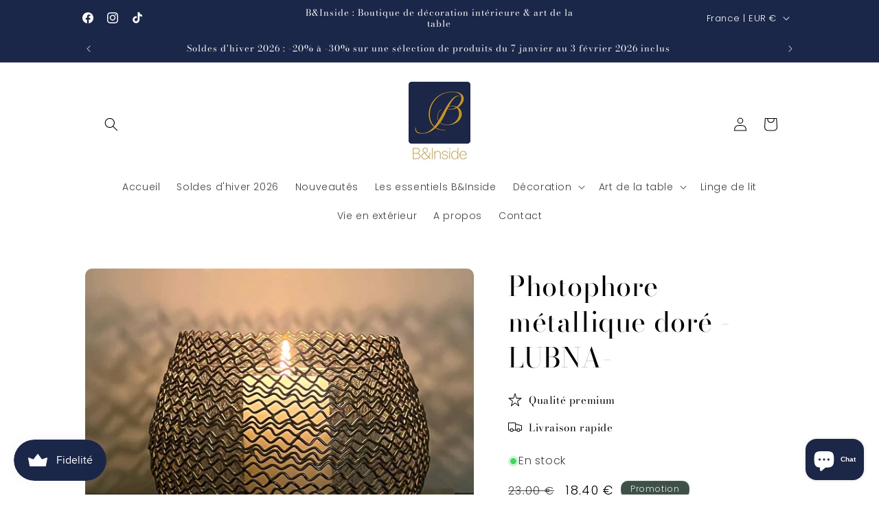

--- FILE ---
content_type: text/html; charset=utf-8
request_url: https://bninside.fr/products/loubna
body_size: 47471
content:
<!doctype html>
<html class="js" lang="fr">
  <head>
    <meta charset="utf-8">
    <meta http-equiv="X-UA-Compatible" content="IE=edge">
    <meta name="viewport" content="width=device-width,initial-scale=1">
    <meta name="theme-color" content="">
    <link rel="canonical" href="https://bninside.fr/products/loubna"><link rel="icon" type="image/png" href="//bninside.fr/cdn/shop/files/logo_binside_sanstexte.png?crop=center&height=32&v=1649323672&width=32"><link rel="preconnect" href="https://fonts.shopifycdn.com" crossorigin><title>
      Photophore métallique doré - Le raffinement de LUBNA
 &ndash; B&amp;Inside</title>

    
      <meta name="description" content="Photophore élégant au design contemporain, en métal doré avec grille fine. Diffuse une lumière douce à travers vos bougies. A retrouver sur B&amp;Inside">
    

    

<meta property="og:site_name" content="B&amp;Inside">
<meta property="og:url" content="https://bninside.fr/products/loubna">
<meta property="og:title" content="Photophore métallique doré - Le raffinement de LUBNA">
<meta property="og:type" content="product">
<meta property="og:description" content="Photophore élégant au design contemporain, en métal doré avec grille fine. Diffuse une lumière douce à travers vos bougies. A retrouver sur B&amp;Inside"><meta property="og:image" content="http://bninside.fr/cdn/shop/files/photophore-metallique-dore-lubna-bninside-6255695.jpg?v=1767873374">
  <meta property="og:image:secure_url" content="https://bninside.fr/cdn/shop/files/photophore-metallique-dore-lubna-bninside-6255695.jpg?v=1767873374">
  <meta property="og:image:width" content="847">
  <meta property="og:image:height" content="1200"><meta property="og:price:amount" content="18,40">
  <meta property="og:price:currency" content="EUR"><meta name="twitter:card" content="summary_large_image">
<meta name="twitter:title" content="Photophore métallique doré - Le raffinement de LUBNA">
<meta name="twitter:description" content="Photophore élégant au design contemporain, en métal doré avec grille fine. Diffuse une lumière douce à travers vos bougies. A retrouver sur B&amp;Inside">


    <script src="//bninside.fr/cdn/shop/t/9/assets/constants.js?v=132983761750457495441741166361" defer="defer"></script>
    <script src="//bninside.fr/cdn/shop/t/9/assets/pubsub.js?v=25310214064522200911741166362" defer="defer"></script>
    <script src="//bninside.fr/cdn/shop/t/9/assets/global.js?v=184345515105158409801741166361" defer="defer"></script>
    <script src="//bninside.fr/cdn/shop/t/9/assets/details-disclosure.js?v=13653116266235556501741166361" defer="defer"></script>
    <script src="//bninside.fr/cdn/shop/t/9/assets/details-modal.js?v=25581673532751508451741166361" defer="defer"></script>
    <script src="//bninside.fr/cdn/shop/t/9/assets/search-form.js?v=133129549252120666541741166362" defer="defer"></script><script src="//bninside.fr/cdn/shop/t/9/assets/animations.js?v=88693664871331136111741166360" defer="defer"></script><script>window.performance && window.performance.mark && window.performance.mark('shopify.content_for_header.start');</script><meta name="facebook-domain-verification" content="key5ko19ntsvq8p6b1xcruvqtompob">
<meta name="google-site-verification" content="nfHyx-jTSd5ZT-5racrLtscTmd1Nnf176tBI03fRV1g">
<meta id="shopify-digital-wallet" name="shopify-digital-wallet" content="/61557407930/digital_wallets/dialog">
<meta name="shopify-checkout-api-token" content="a16aa08106388c356af551029de5a529">
<link rel="alternate" type="application/json+oembed" href="https://bninside.fr/products/loubna.oembed">
<script async="async" src="/checkouts/internal/preloads.js?locale=fr-FR"></script>
<script id="apple-pay-shop-capabilities" type="application/json">{"shopId":61557407930,"countryCode":"FR","currencyCode":"EUR","merchantCapabilities":["supports3DS"],"merchantId":"gid:\/\/shopify\/Shop\/61557407930","merchantName":"B\u0026Inside","requiredBillingContactFields":["postalAddress","email","phone"],"requiredShippingContactFields":["postalAddress","email","phone"],"shippingType":"shipping","supportedNetworks":["visa","masterCard","amex","maestro"],"total":{"type":"pending","label":"B\u0026Inside","amount":"1.00"},"shopifyPaymentsEnabled":true,"supportsSubscriptions":true}</script>
<script id="shopify-features" type="application/json">{"accessToken":"a16aa08106388c356af551029de5a529","betas":["rich-media-storefront-analytics"],"domain":"bninside.fr","predictiveSearch":true,"shopId":61557407930,"locale":"fr"}</script>
<script>var Shopify = Shopify || {};
Shopify.shop = "bninside.myshopify.com";
Shopify.locale = "fr";
Shopify.currency = {"active":"EUR","rate":"1.0"};
Shopify.country = "FR";
Shopify.theme = {"name":"B\u0026Inside 4.3","id":179164217674,"schema_name":"Craft","schema_version":"15.3.0","theme_store_id":1368,"role":"main"};
Shopify.theme.handle = "null";
Shopify.theme.style = {"id":null,"handle":null};
Shopify.cdnHost = "bninside.fr/cdn";
Shopify.routes = Shopify.routes || {};
Shopify.routes.root = "/";</script>
<script type="module">!function(o){(o.Shopify=o.Shopify||{}).modules=!0}(window);</script>
<script>!function(o){function n(){var o=[];function n(){o.push(Array.prototype.slice.apply(arguments))}return n.q=o,n}var t=o.Shopify=o.Shopify||{};t.loadFeatures=n(),t.autoloadFeatures=n()}(window);</script>
<script id="shop-js-analytics" type="application/json">{"pageType":"product"}</script>
<script defer="defer" async type="module" src="//bninside.fr/cdn/shopifycloud/shop-js/modules/v2/client.init-shop-cart-sync_INwxTpsh.fr.esm.js"></script>
<script defer="defer" async type="module" src="//bninside.fr/cdn/shopifycloud/shop-js/modules/v2/chunk.common_YNAa1F1g.esm.js"></script>
<script type="module">
  await import("//bninside.fr/cdn/shopifycloud/shop-js/modules/v2/client.init-shop-cart-sync_INwxTpsh.fr.esm.js");
await import("//bninside.fr/cdn/shopifycloud/shop-js/modules/v2/chunk.common_YNAa1F1g.esm.js");

  window.Shopify.SignInWithShop?.initShopCartSync?.({"fedCMEnabled":true,"windoidEnabled":true});

</script>
<script>(function() {
  var isLoaded = false;
  function asyncLoad() {
    if (isLoaded) return;
    isLoaded = true;
    var urls = ["https:\/\/gdprcdn.b-cdn.net\/js\/gdpr_cookie_consent.min.js?shop=bninside.myshopify.com","\/\/cdn.shopify.com\/proxy\/6054d93d9c1517b651a8a4426c96998080c4080565705b916d3f0a377edf4714\/cdn.nfcube.com\/instafeed-0d41fb5e1a633f6cee27599dc29f088b.js?shop=bninside.myshopify.com\u0026sp-cache-control=cHVibGljLCBtYXgtYWdlPTkwMA","https:\/\/ecommplugins-scripts.trustpilot.com\/v2.1\/js\/header.min.js?settings=eyJrZXkiOiJXRlZIdUFWZnNJcUV1WHpMIiwicyI6InNrdSJ9\u0026shop=bninside.myshopify.com","https:\/\/ecommplugins-scripts.trustpilot.com\/v2.1\/js\/success.min.js?settings=eyJrZXkiOiJXRlZIdUFWZnNJcUV1WHpMIiwicyI6InNrdSIsInQiOlsib3JkZXJzL2Z1bGZpbGxlZCJdLCJ2IjoiIiwiYSI6IiJ9\u0026shop=bninside.myshopify.com","https:\/\/ecommplugins-trustboxsettings.trustpilot.com\/bninside.myshopify.com.js?settings=1748625104656\u0026shop=bninside.myshopify.com","https:\/\/widget.trustpilot.com\/bootstrap\/v5\/tp.widget.sync.bootstrap.min.js?shop=bninside.myshopify.com"];
    for (var i = 0; i < urls.length; i++) {
      var s = document.createElement('script');
      s.type = 'text/javascript';
      s.async = true;
      s.src = urls[i];
      var x = document.getElementsByTagName('script')[0];
      x.parentNode.insertBefore(s, x);
    }
  };
  if(window.attachEvent) {
    window.attachEvent('onload', asyncLoad);
  } else {
    window.addEventListener('load', asyncLoad, false);
  }
})();</script>
<script id="__st">var __st={"a":61557407930,"offset":3600,"reqid":"f1ea8679-bce3-4daa-8e53-5c315e087247-1769018278","pageurl":"bninside.fr\/products\/loubna","u":"f1adaa7ff493","p":"product","rtyp":"product","rid":7106396094650};</script>
<script>window.ShopifyPaypalV4VisibilityTracking = true;</script>
<script id="captcha-bootstrap">!function(){'use strict';const t='contact',e='account',n='new_comment',o=[[t,t],['blogs',n],['comments',n],[t,'customer']],c=[[e,'customer_login'],[e,'guest_login'],[e,'recover_customer_password'],[e,'create_customer']],r=t=>t.map((([t,e])=>`form[action*='/${t}']:not([data-nocaptcha='true']) input[name='form_type'][value='${e}']`)).join(','),a=t=>()=>t?[...document.querySelectorAll(t)].map((t=>t.form)):[];function s(){const t=[...o],e=r(t);return a(e)}const i='password',u='form_key',d=['recaptcha-v3-token','g-recaptcha-response','h-captcha-response',i],f=()=>{try{return window.sessionStorage}catch{return}},m='__shopify_v',_=t=>t.elements[u];function p(t,e,n=!1){try{const o=window.sessionStorage,c=JSON.parse(o.getItem(e)),{data:r}=function(t){const{data:e,action:n}=t;return t[m]||n?{data:e,action:n}:{data:t,action:n}}(c);for(const[e,n]of Object.entries(r))t.elements[e]&&(t.elements[e].value=n);n&&o.removeItem(e)}catch(o){console.error('form repopulation failed',{error:o})}}const l='form_type',E='cptcha';function T(t){t.dataset[E]=!0}const w=window,h=w.document,L='Shopify',v='ce_forms',y='captcha';let A=!1;((t,e)=>{const n=(g='f06e6c50-85a8-45c8-87d0-21a2b65856fe',I='https://cdn.shopify.com/shopifycloud/storefront-forms-hcaptcha/ce_storefront_forms_captcha_hcaptcha.v1.5.2.iife.js',D={infoText:'Protégé par hCaptcha',privacyText:'Confidentialité',termsText:'Conditions'},(t,e,n)=>{const o=w[L][v],c=o.bindForm;if(c)return c(t,g,e,D).then(n);var r;o.q.push([[t,g,e,D],n]),r=I,A||(h.body.append(Object.assign(h.createElement('script'),{id:'captcha-provider',async:!0,src:r})),A=!0)});var g,I,D;w[L]=w[L]||{},w[L][v]=w[L][v]||{},w[L][v].q=[],w[L][y]=w[L][y]||{},w[L][y].protect=function(t,e){n(t,void 0,e),T(t)},Object.freeze(w[L][y]),function(t,e,n,w,h,L){const[v,y,A,g]=function(t,e,n){const i=e?o:[],u=t?c:[],d=[...i,...u],f=r(d),m=r(i),_=r(d.filter((([t,e])=>n.includes(e))));return[a(f),a(m),a(_),s()]}(w,h,L),I=t=>{const e=t.target;return e instanceof HTMLFormElement?e:e&&e.form},D=t=>v().includes(t);t.addEventListener('submit',(t=>{const e=I(t);if(!e)return;const n=D(e)&&!e.dataset.hcaptchaBound&&!e.dataset.recaptchaBound,o=_(e),c=g().includes(e)&&(!o||!o.value);(n||c)&&t.preventDefault(),c&&!n&&(function(t){try{if(!f())return;!function(t){const e=f();if(!e)return;const n=_(t);if(!n)return;const o=n.value;o&&e.removeItem(o)}(t);const e=Array.from(Array(32),(()=>Math.random().toString(36)[2])).join('');!function(t,e){_(t)||t.append(Object.assign(document.createElement('input'),{type:'hidden',name:u})),t.elements[u].value=e}(t,e),function(t,e){const n=f();if(!n)return;const o=[...t.querySelectorAll(`input[type='${i}']`)].map((({name:t})=>t)),c=[...d,...o],r={};for(const[a,s]of new FormData(t).entries())c.includes(a)||(r[a]=s);n.setItem(e,JSON.stringify({[m]:1,action:t.action,data:r}))}(t,e)}catch(e){console.error('failed to persist form',e)}}(e),e.submit())}));const S=(t,e)=>{t&&!t.dataset[E]&&(n(t,e.some((e=>e===t))),T(t))};for(const o of['focusin','change'])t.addEventListener(o,(t=>{const e=I(t);D(e)&&S(e,y())}));const B=e.get('form_key'),M=e.get(l),P=B&&M;t.addEventListener('DOMContentLoaded',(()=>{const t=y();if(P)for(const e of t)e.elements[l].value===M&&p(e,B);[...new Set([...A(),...v().filter((t=>'true'===t.dataset.shopifyCaptcha))])].forEach((e=>S(e,t)))}))}(h,new URLSearchParams(w.location.search),n,t,e,['guest_login'])})(!0,!0)}();</script>
<script integrity="sha256-4kQ18oKyAcykRKYeNunJcIwy7WH5gtpwJnB7kiuLZ1E=" data-source-attribution="shopify.loadfeatures" defer="defer" src="//bninside.fr/cdn/shopifycloud/storefront/assets/storefront/load_feature-a0a9edcb.js" crossorigin="anonymous"></script>
<script data-source-attribution="shopify.dynamic_checkout.dynamic.init">var Shopify=Shopify||{};Shopify.PaymentButton=Shopify.PaymentButton||{isStorefrontPortableWallets:!0,init:function(){window.Shopify.PaymentButton.init=function(){};var t=document.createElement("script");t.src="https://bninside.fr/cdn/shopifycloud/portable-wallets/latest/portable-wallets.fr.js",t.type="module",document.head.appendChild(t)}};
</script>
<script data-source-attribution="shopify.dynamic_checkout.buyer_consent">
  function portableWalletsHideBuyerConsent(e){var t=document.getElementById("shopify-buyer-consent"),n=document.getElementById("shopify-subscription-policy-button");t&&n&&(t.classList.add("hidden"),t.setAttribute("aria-hidden","true"),n.removeEventListener("click",e))}function portableWalletsShowBuyerConsent(e){var t=document.getElementById("shopify-buyer-consent"),n=document.getElementById("shopify-subscription-policy-button");t&&n&&(t.classList.remove("hidden"),t.removeAttribute("aria-hidden"),n.addEventListener("click",e))}window.Shopify?.PaymentButton&&(window.Shopify.PaymentButton.hideBuyerConsent=portableWalletsHideBuyerConsent,window.Shopify.PaymentButton.showBuyerConsent=portableWalletsShowBuyerConsent);
</script>
<script>
  function portableWalletsCleanup(e){e&&e.src&&console.error("Failed to load portable wallets script "+e.src);var t=document.querySelectorAll("shopify-accelerated-checkout .shopify-payment-button__skeleton, shopify-accelerated-checkout-cart .wallet-cart-button__skeleton"),e=document.getElementById("shopify-buyer-consent");for(let e=0;e<t.length;e++)t[e].remove();e&&e.remove()}function portableWalletsNotLoadedAsModule(e){e instanceof ErrorEvent&&"string"==typeof e.message&&e.message.includes("import.meta")&&"string"==typeof e.filename&&e.filename.includes("portable-wallets")&&(window.removeEventListener("error",portableWalletsNotLoadedAsModule),window.Shopify.PaymentButton.failedToLoad=e,"loading"===document.readyState?document.addEventListener("DOMContentLoaded",window.Shopify.PaymentButton.init):window.Shopify.PaymentButton.init())}window.addEventListener("error",portableWalletsNotLoadedAsModule);
</script>

<script type="module" src="https://bninside.fr/cdn/shopifycloud/portable-wallets/latest/portable-wallets.fr.js" onError="portableWalletsCleanup(this)" crossorigin="anonymous"></script>
<script nomodule>
  document.addEventListener("DOMContentLoaded", portableWalletsCleanup);
</script>

<link id="shopify-accelerated-checkout-styles" rel="stylesheet" media="screen" href="https://bninside.fr/cdn/shopifycloud/portable-wallets/latest/accelerated-checkout-backwards-compat.css" crossorigin="anonymous">
<style id="shopify-accelerated-checkout-cart">
        #shopify-buyer-consent {
  margin-top: 1em;
  display: inline-block;
  width: 100%;
}

#shopify-buyer-consent.hidden {
  display: none;
}

#shopify-subscription-policy-button {
  background: none;
  border: none;
  padding: 0;
  text-decoration: underline;
  font-size: inherit;
  cursor: pointer;
}

#shopify-subscription-policy-button::before {
  box-shadow: none;
}

      </style>
<script id="sections-script" data-sections="header" defer="defer" src="//bninside.fr/cdn/shop/t/9/compiled_assets/scripts.js?v=2950"></script>
<script>window.performance && window.performance.mark && window.performance.mark('shopify.content_for_header.end');</script>

    <style data-shopify>
      @font-face {
  font-family: Poppins;
  font-weight: 300;
  font-style: normal;
  font-display: swap;
  src: url("//bninside.fr/cdn/fonts/poppins/poppins_n3.05f58335c3209cce17da4f1f1ab324ebe2982441.woff2") format("woff2"),
       url("//bninside.fr/cdn/fonts/poppins/poppins_n3.6971368e1f131d2c8ff8e3a44a36b577fdda3ff5.woff") format("woff");
}

      @font-face {
  font-family: Poppins;
  font-weight: 700;
  font-style: normal;
  font-display: swap;
  src: url("//bninside.fr/cdn/fonts/poppins/poppins_n7.56758dcf284489feb014a026f3727f2f20a54626.woff2") format("woff2"),
       url("//bninside.fr/cdn/fonts/poppins/poppins_n7.f34f55d9b3d3205d2cd6f64955ff4b36f0cfd8da.woff") format("woff");
}

      @font-face {
  font-family: Poppins;
  font-weight: 300;
  font-style: italic;
  font-display: swap;
  src: url("//bninside.fr/cdn/fonts/poppins/poppins_i3.8536b4423050219f608e17f134fe9ea3b01ed890.woff2") format("woff2"),
       url("//bninside.fr/cdn/fonts/poppins/poppins_i3.0f4433ada196bcabf726ed78f8e37e0995762f7f.woff") format("woff");
}

      @font-face {
  font-family: Poppins;
  font-weight: 700;
  font-style: italic;
  font-display: swap;
  src: url("//bninside.fr/cdn/fonts/poppins/poppins_i7.42fd71da11e9d101e1e6c7932199f925f9eea42d.woff2") format("woff2"),
       url("//bninside.fr/cdn/fonts/poppins/poppins_i7.ec8499dbd7616004e21155106d13837fff4cf556.woff") format("woff");
}

      @font-face {
  font-family: "Bodoni Moda";
  font-weight: 400;
  font-style: normal;
  font-display: swap;
  src: url("//bninside.fr/cdn/fonts/bodoni_moda/bodonimoda_n4.025af1859727a91866b3c708393a6dc972156491.woff2") format("woff2"),
       url("//bninside.fr/cdn/fonts/bodoni_moda/bodonimoda_n4.aebb4417dfed0dc5ec4a330249c3862add089916.woff") format("woff");
}


      
        :root,
        .color-scheme-1 {
          --color-background: 255,255,255;
        
          --gradient-background: #ffffff;
        

        

        --color-foreground: 0,0,0;
        --color-background-contrast: 191,191,191;
        --color-shadow: 37,37,37;
        --color-button: 27,39,73;
        --color-button-text: 255,255,255;
        --color-secondary-button: 255,255,255;
        --color-secondary-button-text: 80,86,85;
        --color-link: 80,86,85;
        --color-badge-foreground: 0,0,0;
        --color-badge-background: 255,255,255;
        --color-badge-border: 0,0,0;
        --payment-terms-background-color: rgb(255 255 255);
      }
      
        
        .color-scheme-2 {
          --color-background: 27,39,73;
        
          --gradient-background: #1b2749;
        

        

        --color-foreground: 255,255,255;
        --color-background-contrast: 34,49,92;
        --color-shadow: 37,37,37;
        --color-button: 37,37,37;
        --color-button-text: 255,255,255;
        --color-secondary-button: 27,39,73;
        --color-secondary-button-text: 37,37,37;
        --color-link: 37,37,37;
        --color-badge-foreground: 255,255,255;
        --color-badge-background: 27,39,73;
        --color-badge-border: 255,255,255;
        --payment-terms-background-color: rgb(27 39 73);
      }
      
        
        .color-scheme-3 {
          --color-background: 113,106,86;
        
          --gradient-background: #716a56;
        

        

        --color-foreground: 239,236,236;
        --color-background-contrast: 41,38,31;
        --color-shadow: 37,37,37;
        --color-button: 239,236,236;
        --color-button-text: 113,106,86;
        --color-secondary-button: 113,106,86;
        --color-secondary-button-text: 239,236,236;
        --color-link: 239,236,236;
        --color-badge-foreground: 239,236,236;
        --color-badge-background: 113,106,86;
        --color-badge-border: 239,236,236;
        --payment-terms-background-color: rgb(113 106 86);
      }
      
        
        .color-scheme-4 {
          --color-background: 44,51,47;
        
          --gradient-background: #2c332f;
        

        

        --color-foreground: 44,51,47;
        --color-background-contrast: 56,65,60;
        --color-shadow: 37,37,37;
        --color-button: 239,236,236;
        --color-button-text: 44,51,47;
        --color-secondary-button: 44,51,47;
        --color-secondary-button-text: 239,236,236;
        --color-link: 239,236,236;
        --color-badge-foreground: 44,51,47;
        --color-badge-background: 44,51,47;
        --color-badge-border: 44,51,47;
        --payment-terms-background-color: rgb(44 51 47);
      }
      
        
        .color-scheme-5 {
          --color-background: 63,81,71;
        
          --gradient-background: #3f5147;
        

        

        --color-foreground: 239,236,236;
        --color-background-contrast: 7,9,8;
        --color-shadow: 37,37,37;
        --color-button: 239,236,236;
        --color-button-text: 63,81,71;
        --color-secondary-button: 63,81,71;
        --color-secondary-button-text: 239,236,236;
        --color-link: 239,236,236;
        --color-badge-foreground: 239,236,236;
        --color-badge-background: 63,81,71;
        --color-badge-border: 239,236,236;
        --payment-terms-background-color: rgb(63 81 71);
      }
      

      body, .color-scheme-1, .color-scheme-2, .color-scheme-3, .color-scheme-4, .color-scheme-5 {
        color: rgba(var(--color-foreground), 0.75);
        background-color: rgb(var(--color-background));
      }

      :root {
        --font-body-family: Poppins, sans-serif;
        --font-body-style: normal;
        --font-body-weight: 300;
        --font-body-weight-bold: 600;

        --font-heading-family: "Bodoni Moda", serif;
        --font-heading-style: normal;
        --font-heading-weight: 400;

        --font-body-scale: 1.0;
        --font-heading-scale: 1.0;

        --media-padding: px;
        --media-border-opacity: 1.0;
        --media-border-width: 0px;
        --media-radius: 10px;
        --media-shadow-opacity: 0.0;
        --media-shadow-horizontal-offset: 0px;
        --media-shadow-vertical-offset: 4px;
        --media-shadow-blur-radius: 5px;
        --media-shadow-visible: 0;

        --page-width: 110rem;
        --page-width-margin: 0rem;

        --product-card-image-padding: 0.0rem;
        --product-card-corner-radius: 1.4rem;
        --product-card-text-alignment: center;
        --product-card-border-width: 0.0rem;
        --product-card-border-opacity: 0.0;
        --product-card-shadow-opacity: 0.0;
        --product-card-shadow-visible: 0;
        --product-card-shadow-horizontal-offset: 0.0rem;
        --product-card-shadow-vertical-offset: 0.4rem;
        --product-card-shadow-blur-radius: 0.5rem;

        --collection-card-image-padding: 0.0rem;
        --collection-card-corner-radius: 1.6rem;
        --collection-card-text-alignment: left;
        --collection-card-border-width: 0.0rem;
        --collection-card-border-opacity: 0.0;
        --collection-card-shadow-opacity: 0.1;
        --collection-card-shadow-visible: 1;
        --collection-card-shadow-horizontal-offset: 0.0rem;
        --collection-card-shadow-vertical-offset: 0.0rem;
        --collection-card-shadow-blur-radius: 0.0rem;

        --blog-card-image-padding: 0.0rem;
        --blog-card-corner-radius: 0.0rem;
        --blog-card-text-alignment: left;
        --blog-card-border-width: 0.0rem;
        --blog-card-border-opacity: 0.0;
        --blog-card-shadow-opacity: 0.1;
        --blog-card-shadow-visible: 1;
        --blog-card-shadow-horizontal-offset: 0.0rem;
        --blog-card-shadow-vertical-offset: 0.0rem;
        --blog-card-shadow-blur-radius: 0.0rem;

        --badge-corner-radius: 1.0rem;

        --popup-border-width: 1px;
        --popup-border-opacity: 0.5;
        --popup-corner-radius: 6px;
        --popup-shadow-opacity: 0.0;
        --popup-shadow-horizontal-offset: 0px;
        --popup-shadow-vertical-offset: 4px;
        --popup-shadow-blur-radius: 5px;

        --drawer-border-width: 1px;
        --drawer-border-opacity: 0.1;
        --drawer-shadow-opacity: 0.0;
        --drawer-shadow-horizontal-offset: 0px;
        --drawer-shadow-vertical-offset: 4px;
        --drawer-shadow-blur-radius: 5px;

        --spacing-sections-desktop: 0px;
        --spacing-sections-mobile: 0px;

        --grid-desktop-vertical-spacing: 32px;
        --grid-desktop-horizontal-spacing: 32px;
        --grid-mobile-vertical-spacing: 16px;
        --grid-mobile-horizontal-spacing: 16px;

        --text-boxes-border-opacity: 0.1;
        --text-boxes-border-width: 0px;
        --text-boxes-radius: 10px;
        --text-boxes-shadow-opacity: 0.0;
        --text-boxes-shadow-visible: 0;
        --text-boxes-shadow-horizontal-offset: 0px;
        --text-boxes-shadow-vertical-offset: 4px;
        --text-boxes-shadow-blur-radius: 5px;

        --buttons-radius: 14px;
        --buttons-radius-outset: 16px;
        --buttons-border-width: 2px;
        --buttons-border-opacity: 1.0;
        --buttons-shadow-opacity: 0.0;
        --buttons-shadow-visible: 0;
        --buttons-shadow-horizontal-offset: 0px;
        --buttons-shadow-vertical-offset: 4px;
        --buttons-shadow-blur-radius: 5px;
        --buttons-border-offset: 0.3px;

        --inputs-radius: 12px;
        --inputs-border-width: 2px;
        --inputs-border-opacity: 0.55;
        --inputs-shadow-opacity: 0.0;
        --inputs-shadow-horizontal-offset: 0px;
        --inputs-margin-offset: 0px;
        --inputs-shadow-vertical-offset: 4px;
        --inputs-shadow-blur-radius: 5px;
        --inputs-radius-outset: 14px;

        --variant-pills-radius: 12px;
        --variant-pills-border-width: 2px;
        --variant-pills-border-opacity: 0.0;
        --variant-pills-shadow-opacity: 0.0;
        --variant-pills-shadow-horizontal-offset: 0px;
        --variant-pills-shadow-vertical-offset: 4px;
        --variant-pills-shadow-blur-radius: 5px;
      }

      *,
      *::before,
      *::after {
        box-sizing: inherit;
      }

      html {
        box-sizing: border-box;
        font-size: calc(var(--font-body-scale) * 62.5%);
        height: 100%;
      }

      body {
        display: grid;
        grid-template-rows: auto auto 1fr auto;
        grid-template-columns: 100%;
        min-height: 100%;
        margin: 0;
        font-size: 1.5rem;
        letter-spacing: 0.06rem;
        line-height: calc(1 + 0.8 / var(--font-body-scale));
        font-family: var(--font-body-family);
        font-style: var(--font-body-style);
        font-weight: var(--font-body-weight);
      }

      @media screen and (min-width: 750px) {
        body {
          font-size: 1.6rem;
        }
      }
    </style>

    <link href="//bninside.fr/cdn/shop/t/9/assets/base.css?v=159841507637079171801741166360" rel="stylesheet" type="text/css" media="all" />
    <link rel="stylesheet" href="//bninside.fr/cdn/shop/t/9/assets/component-cart-items.css?v=123238115697927560811741166360" media="print" onload="this.media='all'"><link href="//bninside.fr/cdn/shop/t/9/assets/component-cart-drawer.css?v=112801333748515159671741166360" rel="stylesheet" type="text/css" media="all" />
      <link href="//bninside.fr/cdn/shop/t/9/assets/component-cart.css?v=164708765130180853531741166360" rel="stylesheet" type="text/css" media="all" />
      <link href="//bninside.fr/cdn/shop/t/9/assets/component-totals.css?v=15906652033866631521741166360" rel="stylesheet" type="text/css" media="all" />
      <link href="//bninside.fr/cdn/shop/t/9/assets/component-price.css?v=70172745017360139101741166360" rel="stylesheet" type="text/css" media="all" />
      <link href="//bninside.fr/cdn/shop/t/9/assets/component-discounts.css?v=152760482443307489271741166360" rel="stylesheet" type="text/css" media="all" />

      <link rel="preload" as="font" href="//bninside.fr/cdn/fonts/poppins/poppins_n3.05f58335c3209cce17da4f1f1ab324ebe2982441.woff2" type="font/woff2" crossorigin>
      

      <link rel="preload" as="font" href="//bninside.fr/cdn/fonts/bodoni_moda/bodonimoda_n4.025af1859727a91866b3c708393a6dc972156491.woff2" type="font/woff2" crossorigin>
      
<link href="//bninside.fr/cdn/shop/t/9/assets/component-localization-form.css?v=170315343355214948141741166360" rel="stylesheet" type="text/css" media="all" />
      <script src="//bninside.fr/cdn/shop/t/9/assets/localization-form.js?v=144176611646395275351741166361" defer="defer"></script><link
        rel="stylesheet"
        href="//bninside.fr/cdn/shop/t/9/assets/component-predictive-search.css?v=118923337488134913561741166360"
        media="print"
        onload="this.media='all'"
      ><script>
      if (Shopify.designMode) {
        document.documentElement.classList.add('shopify-design-mode');
      }
    </script>
  <!-- BEGIN app block: shopify://apps/consentmo-gdpr/blocks/gdpr_cookie_consent/4fbe573f-a377-4fea-9801-3ee0858cae41 -->


<!-- END app block --><!-- BEGIN app block: shopify://apps/tinyseo/blocks/breadcrumbs-json-ld-embed/0605268f-f7c4-4e95-b560-e43df7d59ae4 --><script type="application/ld+json" id="tinyimg-breadcrumbs-json-ld">
      {
        "@context": "https://schema.org",
        "@type": "BreadcrumbList",
        "itemListElement": [
          {
            "@type": "ListItem",
            "position": 1,
            "item": {
              "@id": "https://bninside.fr",
          "name": "Home"
        }
      }
      
        
        
      ,{
        "@type": "ListItem",
        "position": 2,
        "item": {
          "@id": "https://bninside.fr/products/loubna",
          "name": "Photophore métallique doré - LUBNA-"
        }
      }
      
      ]
    }
  </script>
<!-- END app block --><!-- BEGIN app block: shopify://apps/instafeed/blocks/head-block/c447db20-095d-4a10-9725-b5977662c9d5 --><link rel="preconnect" href="https://cdn.nfcube.com/">
<link rel="preconnect" href="https://scontent.cdninstagram.com/">


  <script>
    document.addEventListener('DOMContentLoaded', function () {
      let instafeedScript = document.createElement('script');

      
        instafeedScript.src = 'https://cdn.nfcube.com/instafeed-0d41fb5e1a633f6cee27599dc29f088b.js';
      

      document.body.appendChild(instafeedScript);
    });
  </script>





<!-- END app block --><!-- BEGIN app block: shopify://apps/tinyseo/blocks/product-json-ld-embed/0605268f-f7c4-4e95-b560-e43df7d59ae4 --><script type="application/ld+json" id="tinyimg-product-json-ld">{
  "@context": "https://schema.org/",
  "@type": "Product",
  "@id": "https://bninside.fr/products/loubna",

  "category": "Bougeoirs",
  

  
  
  

  

  "weight": {
  "@type": "QuantitativeValue",
  "value": "0.4",
  "unitCode": "KGM"
  },"offers" : [
  {
  "@type" : "Offer" ,
  "mpn": 42144660455610,

  "sku": "103000027",
  
  "priceCurrency" : "EUR" ,
  "price": "18.4",
  "priceValidUntil": "2026-04-21",
  
  "priceSpecification": {
    "@type": "UnitPriceSpecification",
    "price": "23.0",
    "priceCurrency": "EUR",
    "priceType": "https://schema.org/ListPrice"
  },
  
  
  "availability" : "http://schema.org/InStock",
  
  "itemCondition": "http://schema.org/NewCondition",
  

  "name": "Petit modèle",
  "url" : "https://bninside.fr/products/loubna?variant=42144660455610",
  
  "image": "https://bninside.fr/cdn/shop/products/lubna-photophore-metallique-dore-binside-978469.jpg?v=1767784678",

  
  
  
  
  "seller" : {
  "@type" : "Organization",
  "name" : "B&amp;Inside"
  }
  },
  {
  "@type" : "Offer" ,
  "mpn": 42144668614842,

  "sku": "103000026",
  
  "priceCurrency" : "EUR" ,
  "price": "40.96",
  "priceValidUntil": "2026-04-21",
  
  "priceSpecification": {
    "@type": "UnitPriceSpecification",
    "price": "51.2",
    "priceCurrency": "EUR",
    "priceType": "https://schema.org/ListPrice"
  },
  
  
  "availability" : "http://schema.org/InStock",
  
  "itemCondition": "http://schema.org/NewCondition",
  

  "name": "Grand modèle",
  "url" : "https://bninside.fr/products/loubna?variant=42144668614842",
  
  "image": "https://bninside.fr/cdn/shop/products/lubna-photophore-metallique-dore-binside-978469.jpg?v=1767784678",

  
  
  
  
  "seller" : {
  "@type" : "Organization",
  "name" : "B&amp;Inside"
  }
  }
  ],
  "name": "Photophore métallique doré - LUBNA-","image": "https://bninside.fr/cdn/shop/files/photophore-metallique-dore-lubna-bninside-6255695.jpg?v=1767873374",








  
  
  
  




  
  
  
  
  
  


  
  
  
  
"description": "Description: Structure grillagée dorée qui diffuse une lumière douce et chaleureuse. Caractéristiques :  Référence : 103000026  Métal doré avec pot intérieur en verre Petit modèle : 8 cm de haut, 10 cm de diamètre Grand modèle : 13 cm de haut, 20 cm de diamètre Poids : 0,3 kg Design contemporain  Parfait pour créer une ambiance cosy dans votre salon.",
  "manufacturer": "B\u0026Inside",
  "material": "",
  "url": "https://bninside.fr/products/loubna",
    
  "additionalProperty":
  [
  
    
    {
    "@type": "PropertyValue",
    "name" : "Taille",
    "value": [
    "Petit modèle",
    "Grand modèle"
    ]
    }
    
    
    ],
    
    "brand": {
      "@type": "Brand",
      "name": "B\u0026Inside"
    }
 }
</script>
<!-- END app block --><!-- BEGIN app block: shopify://apps/pagefly-page-builder/blocks/app-embed/83e179f7-59a0-4589-8c66-c0dddf959200 -->

<!-- BEGIN app snippet: pagefly-cro-ab-testing-main -->







<script>
  ;(function () {
    const url = new URL(window.location)
    const viewParam = url.searchParams.get('view')
    if (viewParam && viewParam.includes('variant-pf-')) {
      url.searchParams.set('pf_v', viewParam)
      url.searchParams.delete('view')
      window.history.replaceState({}, '', url)
    }
  })()
</script>



<script type='module'>
  
  window.PAGEFLY_CRO = window.PAGEFLY_CRO || {}

  window.PAGEFLY_CRO['data_debug'] = {
    original_template_suffix: "all_products",
    allow_ab_test: false,
    ab_test_start_time: 0,
    ab_test_end_time: 0,
    today_date_time: 1769018278000,
  }
  window.PAGEFLY_CRO['GA4'] = { enabled: false}
</script>

<!-- END app snippet -->








  <script src='https://cdn.shopify.com/extensions/019bb4f9-aed6-78a3-be91-e9d44663e6bf/pagefly-page-builder-215/assets/pagefly-helper.js' defer='defer'></script>

  <script src='https://cdn.shopify.com/extensions/019bb4f9-aed6-78a3-be91-e9d44663e6bf/pagefly-page-builder-215/assets/pagefly-general-helper.js' defer='defer'></script>

  <script src='https://cdn.shopify.com/extensions/019bb4f9-aed6-78a3-be91-e9d44663e6bf/pagefly-page-builder-215/assets/pagefly-snap-slider.js' defer='defer'></script>

  <script src='https://cdn.shopify.com/extensions/019bb4f9-aed6-78a3-be91-e9d44663e6bf/pagefly-page-builder-215/assets/pagefly-slideshow-v3.js' defer='defer'></script>

  <script src='https://cdn.shopify.com/extensions/019bb4f9-aed6-78a3-be91-e9d44663e6bf/pagefly-page-builder-215/assets/pagefly-slideshow-v4.js' defer='defer'></script>

  <script src='https://cdn.shopify.com/extensions/019bb4f9-aed6-78a3-be91-e9d44663e6bf/pagefly-page-builder-215/assets/pagefly-glider.js' defer='defer'></script>

  <script src='https://cdn.shopify.com/extensions/019bb4f9-aed6-78a3-be91-e9d44663e6bf/pagefly-page-builder-215/assets/pagefly-slideshow-v1-v2.js' defer='defer'></script>

  <script src='https://cdn.shopify.com/extensions/019bb4f9-aed6-78a3-be91-e9d44663e6bf/pagefly-page-builder-215/assets/pagefly-product-media.js' defer='defer'></script>

  <script src='https://cdn.shopify.com/extensions/019bb4f9-aed6-78a3-be91-e9d44663e6bf/pagefly-page-builder-215/assets/pagefly-product.js' defer='defer'></script>


<script id='pagefly-helper-data' type='application/json'>
  {
    "page_optimization": {
      "assets_prefetching": false
    },
    "elements_asset_mapper": {
      "Accordion": "https://cdn.shopify.com/extensions/019bb4f9-aed6-78a3-be91-e9d44663e6bf/pagefly-page-builder-215/assets/pagefly-accordion.js",
      "Accordion3": "https://cdn.shopify.com/extensions/019bb4f9-aed6-78a3-be91-e9d44663e6bf/pagefly-page-builder-215/assets/pagefly-accordion3.js",
      "CountDown": "https://cdn.shopify.com/extensions/019bb4f9-aed6-78a3-be91-e9d44663e6bf/pagefly-page-builder-215/assets/pagefly-countdown.js",
      "GMap1": "https://cdn.shopify.com/extensions/019bb4f9-aed6-78a3-be91-e9d44663e6bf/pagefly-page-builder-215/assets/pagefly-gmap.js",
      "GMap2": "https://cdn.shopify.com/extensions/019bb4f9-aed6-78a3-be91-e9d44663e6bf/pagefly-page-builder-215/assets/pagefly-gmap.js",
      "GMapBasicV2": "https://cdn.shopify.com/extensions/019bb4f9-aed6-78a3-be91-e9d44663e6bf/pagefly-page-builder-215/assets/pagefly-gmap.js",
      "GMapAdvancedV2": "https://cdn.shopify.com/extensions/019bb4f9-aed6-78a3-be91-e9d44663e6bf/pagefly-page-builder-215/assets/pagefly-gmap.js",
      "HTML.Video": "https://cdn.shopify.com/extensions/019bb4f9-aed6-78a3-be91-e9d44663e6bf/pagefly-page-builder-215/assets/pagefly-htmlvideo.js",
      "HTML.Video2": "https://cdn.shopify.com/extensions/019bb4f9-aed6-78a3-be91-e9d44663e6bf/pagefly-page-builder-215/assets/pagefly-htmlvideo2.js",
      "HTML.Video3": "https://cdn.shopify.com/extensions/019bb4f9-aed6-78a3-be91-e9d44663e6bf/pagefly-page-builder-215/assets/pagefly-htmlvideo2.js",
      "BackgroundVideo": "https://cdn.shopify.com/extensions/019bb4f9-aed6-78a3-be91-e9d44663e6bf/pagefly-page-builder-215/assets/pagefly-htmlvideo2.js",
      "Instagram": "https://cdn.shopify.com/extensions/019bb4f9-aed6-78a3-be91-e9d44663e6bf/pagefly-page-builder-215/assets/pagefly-instagram.js",
      "Instagram2": "https://cdn.shopify.com/extensions/019bb4f9-aed6-78a3-be91-e9d44663e6bf/pagefly-page-builder-215/assets/pagefly-instagram.js",
      "Insta3": "https://cdn.shopify.com/extensions/019bb4f9-aed6-78a3-be91-e9d44663e6bf/pagefly-page-builder-215/assets/pagefly-instagram3.js",
      "Tabs": "https://cdn.shopify.com/extensions/019bb4f9-aed6-78a3-be91-e9d44663e6bf/pagefly-page-builder-215/assets/pagefly-tab.js",
      "Tabs3": "https://cdn.shopify.com/extensions/019bb4f9-aed6-78a3-be91-e9d44663e6bf/pagefly-page-builder-215/assets/pagefly-tab3.js",
      "ProductBox": "https://cdn.shopify.com/extensions/019bb4f9-aed6-78a3-be91-e9d44663e6bf/pagefly-page-builder-215/assets/pagefly-cart.js",
      "FBPageBox2": "https://cdn.shopify.com/extensions/019bb4f9-aed6-78a3-be91-e9d44663e6bf/pagefly-page-builder-215/assets/pagefly-facebook.js",
      "FBLikeButton2": "https://cdn.shopify.com/extensions/019bb4f9-aed6-78a3-be91-e9d44663e6bf/pagefly-page-builder-215/assets/pagefly-facebook.js",
      "TwitterFeed2": "https://cdn.shopify.com/extensions/019bb4f9-aed6-78a3-be91-e9d44663e6bf/pagefly-page-builder-215/assets/pagefly-twitter.js",
      "Paragraph4": "https://cdn.shopify.com/extensions/019bb4f9-aed6-78a3-be91-e9d44663e6bf/pagefly-page-builder-215/assets/pagefly-paragraph4.js",

      "AliReviews": "https://cdn.shopify.com/extensions/019bb4f9-aed6-78a3-be91-e9d44663e6bf/pagefly-page-builder-215/assets/pagefly-3rd-elements.js",
      "BackInStock": "https://cdn.shopify.com/extensions/019bb4f9-aed6-78a3-be91-e9d44663e6bf/pagefly-page-builder-215/assets/pagefly-3rd-elements.js",
      "GloboBackInStock": "https://cdn.shopify.com/extensions/019bb4f9-aed6-78a3-be91-e9d44663e6bf/pagefly-page-builder-215/assets/pagefly-3rd-elements.js",
      "GrowaveWishlist": "https://cdn.shopify.com/extensions/019bb4f9-aed6-78a3-be91-e9d44663e6bf/pagefly-page-builder-215/assets/pagefly-3rd-elements.js",
      "InfiniteOptionsShopPad": "https://cdn.shopify.com/extensions/019bb4f9-aed6-78a3-be91-e9d44663e6bf/pagefly-page-builder-215/assets/pagefly-3rd-elements.js",
      "InkybayProductPersonalizer": "https://cdn.shopify.com/extensions/019bb4f9-aed6-78a3-be91-e9d44663e6bf/pagefly-page-builder-215/assets/pagefly-3rd-elements.js",
      "LimeSpot": "https://cdn.shopify.com/extensions/019bb4f9-aed6-78a3-be91-e9d44663e6bf/pagefly-page-builder-215/assets/pagefly-3rd-elements.js",
      "Loox": "https://cdn.shopify.com/extensions/019bb4f9-aed6-78a3-be91-e9d44663e6bf/pagefly-page-builder-215/assets/pagefly-3rd-elements.js",
      "Opinew": "https://cdn.shopify.com/extensions/019bb4f9-aed6-78a3-be91-e9d44663e6bf/pagefly-page-builder-215/assets/pagefly-3rd-elements.js",
      "Powr": "https://cdn.shopify.com/extensions/019bb4f9-aed6-78a3-be91-e9d44663e6bf/pagefly-page-builder-215/assets/pagefly-3rd-elements.js",
      "ProductReviews": "https://cdn.shopify.com/extensions/019bb4f9-aed6-78a3-be91-e9d44663e6bf/pagefly-page-builder-215/assets/pagefly-3rd-elements.js",
      "PushOwl": "https://cdn.shopify.com/extensions/019bb4f9-aed6-78a3-be91-e9d44663e6bf/pagefly-page-builder-215/assets/pagefly-3rd-elements.js",
      "ReCharge": "https://cdn.shopify.com/extensions/019bb4f9-aed6-78a3-be91-e9d44663e6bf/pagefly-page-builder-215/assets/pagefly-3rd-elements.js",
      "Rivyo": "https://cdn.shopify.com/extensions/019bb4f9-aed6-78a3-be91-e9d44663e6bf/pagefly-page-builder-215/assets/pagefly-3rd-elements.js",
      "TrackingMore": "https://cdn.shopify.com/extensions/019bb4f9-aed6-78a3-be91-e9d44663e6bf/pagefly-page-builder-215/assets/pagefly-3rd-elements.js",
      "Vitals": "https://cdn.shopify.com/extensions/019bb4f9-aed6-78a3-be91-e9d44663e6bf/pagefly-page-builder-215/assets/pagefly-3rd-elements.js",
      "Wiser": "https://cdn.shopify.com/extensions/019bb4f9-aed6-78a3-be91-e9d44663e6bf/pagefly-page-builder-215/assets/pagefly-3rd-elements.js"
    },
    "custom_elements_mapper": {
      "pf-click-action-element": "https://cdn.shopify.com/extensions/019bb4f9-aed6-78a3-be91-e9d44663e6bf/pagefly-page-builder-215/assets/pagefly-click-action-element.js",
      "pf-dialog-element": "https://cdn.shopify.com/extensions/019bb4f9-aed6-78a3-be91-e9d44663e6bf/pagefly-page-builder-215/assets/pagefly-dialog-element.js"
    }
  }
</script>


<!-- END app block --><script src="https://cdn.shopify.com/extensions/e8878072-2f6b-4e89-8082-94b04320908d/inbox-1254/assets/inbox-chat-loader.js" type="text/javascript" defer="defer"></script>
<script src="https://cdn.shopify.com/extensions/019bd93b-5aa5-76f8-a406-dac5f4b30b11/wishlist-shopify-app-635/assets/wishlistcollections.js" type="text/javascript" defer="defer"></script>
<link href="https://cdn.shopify.com/extensions/019bd93b-5aa5-76f8-a406-dac5f4b30b11/wishlist-shopify-app-635/assets/wishlistcollections.css" rel="stylesheet" type="text/css" media="all">
<script src="https://cdn.shopify.com/extensions/019bdd7a-c110-7969-8f1c-937dfc03ea8a/smile-io-272/assets/smile-loader.js" type="text/javascript" defer="defer"></script>
<script src="https://cdn.shopify.com/extensions/019be09f-5230-7d79-87aa-f6db3969c39b/consentmo-gdpr-581/assets/consentmo_cookie_consent.js" type="text/javascript" defer="defer"></script>
<link href="https://monorail-edge.shopifysvc.com" rel="dns-prefetch">
<script>(function(){if ("sendBeacon" in navigator && "performance" in window) {try {var session_token_from_headers = performance.getEntriesByType('navigation')[0].serverTiming.find(x => x.name == '_s').description;} catch {var session_token_from_headers = undefined;}var session_cookie_matches = document.cookie.match(/_shopify_s=([^;]*)/);var session_token_from_cookie = session_cookie_matches && session_cookie_matches.length === 2 ? session_cookie_matches[1] : "";var session_token = session_token_from_headers || session_token_from_cookie || "";function handle_abandonment_event(e) {var entries = performance.getEntries().filter(function(entry) {return /monorail-edge.shopifysvc.com/.test(entry.name);});if (!window.abandonment_tracked && entries.length === 0) {window.abandonment_tracked = true;var currentMs = Date.now();var navigation_start = performance.timing.navigationStart;var payload = {shop_id: 61557407930,url: window.location.href,navigation_start,duration: currentMs - navigation_start,session_token,page_type: "product"};window.navigator.sendBeacon("https://monorail-edge.shopifysvc.com/v1/produce", JSON.stringify({schema_id: "online_store_buyer_site_abandonment/1.1",payload: payload,metadata: {event_created_at_ms: currentMs,event_sent_at_ms: currentMs}}));}}window.addEventListener('pagehide', handle_abandonment_event);}}());</script>
<script id="web-pixels-manager-setup">(function e(e,d,r,n,o){if(void 0===o&&(o={}),!Boolean(null===(a=null===(i=window.Shopify)||void 0===i?void 0:i.analytics)||void 0===a?void 0:a.replayQueue)){var i,a;window.Shopify=window.Shopify||{};var t=window.Shopify;t.analytics=t.analytics||{};var s=t.analytics;s.replayQueue=[],s.publish=function(e,d,r){return s.replayQueue.push([e,d,r]),!0};try{self.performance.mark("wpm:start")}catch(e){}var l=function(){var e={modern:/Edge?\/(1{2}[4-9]|1[2-9]\d|[2-9]\d{2}|\d{4,})\.\d+(\.\d+|)|Firefox\/(1{2}[4-9]|1[2-9]\d|[2-9]\d{2}|\d{4,})\.\d+(\.\d+|)|Chrom(ium|e)\/(9{2}|\d{3,})\.\d+(\.\d+|)|(Maci|X1{2}).+ Version\/(15\.\d+|(1[6-9]|[2-9]\d|\d{3,})\.\d+)([,.]\d+|)( \(\w+\)|)( Mobile\/\w+|) Safari\/|Chrome.+OPR\/(9{2}|\d{3,})\.\d+\.\d+|(CPU[ +]OS|iPhone[ +]OS|CPU[ +]iPhone|CPU IPhone OS|CPU iPad OS)[ +]+(15[._]\d+|(1[6-9]|[2-9]\d|\d{3,})[._]\d+)([._]\d+|)|Android:?[ /-](13[3-9]|1[4-9]\d|[2-9]\d{2}|\d{4,})(\.\d+|)(\.\d+|)|Android.+Firefox\/(13[5-9]|1[4-9]\d|[2-9]\d{2}|\d{4,})\.\d+(\.\d+|)|Android.+Chrom(ium|e)\/(13[3-9]|1[4-9]\d|[2-9]\d{2}|\d{4,})\.\d+(\.\d+|)|SamsungBrowser\/([2-9]\d|\d{3,})\.\d+/,legacy:/Edge?\/(1[6-9]|[2-9]\d|\d{3,})\.\d+(\.\d+|)|Firefox\/(5[4-9]|[6-9]\d|\d{3,})\.\d+(\.\d+|)|Chrom(ium|e)\/(5[1-9]|[6-9]\d|\d{3,})\.\d+(\.\d+|)([\d.]+$|.*Safari\/(?![\d.]+ Edge\/[\d.]+$))|(Maci|X1{2}).+ Version\/(10\.\d+|(1[1-9]|[2-9]\d|\d{3,})\.\d+)([,.]\d+|)( \(\w+\)|)( Mobile\/\w+|) Safari\/|Chrome.+OPR\/(3[89]|[4-9]\d|\d{3,})\.\d+\.\d+|(CPU[ +]OS|iPhone[ +]OS|CPU[ +]iPhone|CPU IPhone OS|CPU iPad OS)[ +]+(10[._]\d+|(1[1-9]|[2-9]\d|\d{3,})[._]\d+)([._]\d+|)|Android:?[ /-](13[3-9]|1[4-9]\d|[2-9]\d{2}|\d{4,})(\.\d+|)(\.\d+|)|Mobile Safari.+OPR\/([89]\d|\d{3,})\.\d+\.\d+|Android.+Firefox\/(13[5-9]|1[4-9]\d|[2-9]\d{2}|\d{4,})\.\d+(\.\d+|)|Android.+Chrom(ium|e)\/(13[3-9]|1[4-9]\d|[2-9]\d{2}|\d{4,})\.\d+(\.\d+|)|Android.+(UC? ?Browser|UCWEB|U3)[ /]?(15\.([5-9]|\d{2,})|(1[6-9]|[2-9]\d|\d{3,})\.\d+)\.\d+|SamsungBrowser\/(5\.\d+|([6-9]|\d{2,})\.\d+)|Android.+MQ{2}Browser\/(14(\.(9|\d{2,})|)|(1[5-9]|[2-9]\d|\d{3,})(\.\d+|))(\.\d+|)|K[Aa][Ii]OS\/(3\.\d+|([4-9]|\d{2,})\.\d+)(\.\d+|)/},d=e.modern,r=e.legacy,n=navigator.userAgent;return n.match(d)?"modern":n.match(r)?"legacy":"unknown"}(),u="modern"===l?"modern":"legacy",c=(null!=n?n:{modern:"",legacy:""})[u],f=function(e){return[e.baseUrl,"/wpm","/b",e.hashVersion,"modern"===e.buildTarget?"m":"l",".js"].join("")}({baseUrl:d,hashVersion:r,buildTarget:u}),m=function(e){var d=e.version,r=e.bundleTarget,n=e.surface,o=e.pageUrl,i=e.monorailEndpoint;return{emit:function(e){var a=e.status,t=e.errorMsg,s=(new Date).getTime(),l=JSON.stringify({metadata:{event_sent_at_ms:s},events:[{schema_id:"web_pixels_manager_load/3.1",payload:{version:d,bundle_target:r,page_url:o,status:a,surface:n,error_msg:t},metadata:{event_created_at_ms:s}}]});if(!i)return console&&console.warn&&console.warn("[Web Pixels Manager] No Monorail endpoint provided, skipping logging."),!1;try{return self.navigator.sendBeacon.bind(self.navigator)(i,l)}catch(e){}var u=new XMLHttpRequest;try{return u.open("POST",i,!0),u.setRequestHeader("Content-Type","text/plain"),u.send(l),!0}catch(e){return console&&console.warn&&console.warn("[Web Pixels Manager] Got an unhandled error while logging to Monorail."),!1}}}}({version:r,bundleTarget:l,surface:e.surface,pageUrl:self.location.href,monorailEndpoint:e.monorailEndpoint});try{o.browserTarget=l,function(e){var d=e.src,r=e.async,n=void 0===r||r,o=e.onload,i=e.onerror,a=e.sri,t=e.scriptDataAttributes,s=void 0===t?{}:t,l=document.createElement("script"),u=document.querySelector("head"),c=document.querySelector("body");if(l.async=n,l.src=d,a&&(l.integrity=a,l.crossOrigin="anonymous"),s)for(var f in s)if(Object.prototype.hasOwnProperty.call(s,f))try{l.dataset[f]=s[f]}catch(e){}if(o&&l.addEventListener("load",o),i&&l.addEventListener("error",i),u)u.appendChild(l);else{if(!c)throw new Error("Did not find a head or body element to append the script");c.appendChild(l)}}({src:f,async:!0,onload:function(){if(!function(){var e,d;return Boolean(null===(d=null===(e=window.Shopify)||void 0===e?void 0:e.analytics)||void 0===d?void 0:d.initialized)}()){var d=window.webPixelsManager.init(e)||void 0;if(d){var r=window.Shopify.analytics;r.replayQueue.forEach((function(e){var r=e[0],n=e[1],o=e[2];d.publishCustomEvent(r,n,o)})),r.replayQueue=[],r.publish=d.publishCustomEvent,r.visitor=d.visitor,r.initialized=!0}}},onerror:function(){return m.emit({status:"failed",errorMsg:"".concat(f," has failed to load")})},sri:function(e){var d=/^sha384-[A-Za-z0-9+/=]+$/;return"string"==typeof e&&d.test(e)}(c)?c:"",scriptDataAttributes:o}),m.emit({status:"loading"})}catch(e){m.emit({status:"failed",errorMsg:(null==e?void 0:e.message)||"Unknown error"})}}})({shopId: 61557407930,storefrontBaseUrl: "https://bninside.fr",extensionsBaseUrl: "https://extensions.shopifycdn.com/cdn/shopifycloud/web-pixels-manager",monorailEndpoint: "https://monorail-edge.shopifysvc.com/unstable/produce_batch",surface: "storefront-renderer",enabledBetaFlags: ["2dca8a86"],webPixelsConfigList: [{"id":"2705097034","configuration":"{\"swymApiEndpoint\":\"https:\/\/swymstore-v3free-01.swymrelay.com\",\"swymTier\":\"v3free-01\"}","eventPayloadVersion":"v1","runtimeContext":"STRICT","scriptVersion":"5b6f6917e306bc7f24523662663331c0","type":"APP","apiClientId":1350849,"privacyPurposes":["ANALYTICS","MARKETING","PREFERENCES"],"dataSharingAdjustments":{"protectedCustomerApprovalScopes":["read_customer_email","read_customer_name","read_customer_personal_data","read_customer_phone"]}},{"id":"986874186","configuration":"{\"config\":\"{\\\"pixel_id\\\":\\\"G-FGFV02Q4Y7\\\",\\\"target_country\\\":\\\"FR\\\",\\\"gtag_events\\\":[{\\\"type\\\":\\\"search\\\",\\\"action_label\\\":[\\\"G-FGFV02Q4Y7\\\",\\\"AW-11054798227\\\/Z3t-CMfxjpUYEJOrq5cp\\\"]},{\\\"type\\\":\\\"begin_checkout\\\",\\\"action_label\\\":[\\\"G-FGFV02Q4Y7\\\",\\\"AW-11054798227\\\/0B7hCM3xjpUYEJOrq5cp\\\"]},{\\\"type\\\":\\\"view_item\\\",\\\"action_label\\\":[\\\"G-FGFV02Q4Y7\\\",\\\"AW-11054798227\\\/WK8JCMTxjpUYEJOrq5cp\\\",\\\"MC-ZH128RM3QR\\\"]},{\\\"type\\\":\\\"purchase\\\",\\\"action_label\\\":[\\\"G-FGFV02Q4Y7\\\",\\\"AW-11054798227\\\/8H9jCL7xjpUYEJOrq5cp\\\",\\\"MC-ZH128RM3QR\\\"]},{\\\"type\\\":\\\"page_view\\\",\\\"action_label\\\":[\\\"G-FGFV02Q4Y7\\\",\\\"AW-11054798227\\\/6qSvCMHxjpUYEJOrq5cp\\\",\\\"MC-ZH128RM3QR\\\"]},{\\\"type\\\":\\\"add_payment_info\\\",\\\"action_label\\\":[\\\"G-FGFV02Q4Y7\\\",\\\"AW-11054798227\\\/cFHxCNDxjpUYEJOrq5cp\\\"]},{\\\"type\\\":\\\"add_to_cart\\\",\\\"action_label\\\":[\\\"G-FGFV02Q4Y7\\\",\\\"AW-11054798227\\\/V84zCMrxjpUYEJOrq5cp\\\"]}],\\\"enable_monitoring_mode\\\":false}\"}","eventPayloadVersion":"v1","runtimeContext":"OPEN","scriptVersion":"b2a88bafab3e21179ed38636efcd8a93","type":"APP","apiClientId":1780363,"privacyPurposes":[],"dataSharingAdjustments":{"protectedCustomerApprovalScopes":["read_customer_address","read_customer_email","read_customer_name","read_customer_personal_data","read_customer_phone"]}},{"id":"331350346","configuration":"{\"pixel_id\":\"555040880075546\",\"pixel_type\":\"facebook_pixel\",\"metaapp_system_user_token\":\"-\"}","eventPayloadVersion":"v1","runtimeContext":"OPEN","scriptVersion":"ca16bc87fe92b6042fbaa3acc2fbdaa6","type":"APP","apiClientId":2329312,"privacyPurposes":["ANALYTICS","MARKETING","SALE_OF_DATA"],"dataSharingAdjustments":{"protectedCustomerApprovalScopes":["read_customer_address","read_customer_email","read_customer_name","read_customer_personal_data","read_customer_phone"]}},{"id":"shopify-app-pixel","configuration":"{}","eventPayloadVersion":"v1","runtimeContext":"STRICT","scriptVersion":"0450","apiClientId":"shopify-pixel","type":"APP","privacyPurposes":["ANALYTICS","MARKETING"]},{"id":"shopify-custom-pixel","eventPayloadVersion":"v1","runtimeContext":"LAX","scriptVersion":"0450","apiClientId":"shopify-pixel","type":"CUSTOM","privacyPurposes":["ANALYTICS","MARKETING"]}],isMerchantRequest: false,initData: {"shop":{"name":"B\u0026Inside","paymentSettings":{"currencyCode":"EUR"},"myshopifyDomain":"bninside.myshopify.com","countryCode":"FR","storefrontUrl":"https:\/\/bninside.fr"},"customer":null,"cart":null,"checkout":null,"productVariants":[{"price":{"amount":18.4,"currencyCode":"EUR"},"product":{"title":"Photophore métallique doré - LUBNA-","vendor":"B\u0026Inside","id":"7106396094650","untranslatedTitle":"Photophore métallique doré - LUBNA-","url":"\/products\/loubna","type":"photophore"},"id":"42144660455610","image":{"src":"\/\/bninside.fr\/cdn\/shop\/products\/lubna-photophore-metallique-dore-binside-978469.jpg?v=1767784678"},"sku":"103000027","title":"Petit modèle","untranslatedTitle":"Petit modèle"},{"price":{"amount":40.96,"currencyCode":"EUR"},"product":{"title":"Photophore métallique doré - LUBNA-","vendor":"B\u0026Inside","id":"7106396094650","untranslatedTitle":"Photophore métallique doré - LUBNA-","url":"\/products\/loubna","type":"photophore"},"id":"42144668614842","image":{"src":"\/\/bninside.fr\/cdn\/shop\/products\/lubna-photophore-metallique-dore-binside-978469.jpg?v=1767784678"},"sku":"103000026","title":"Grand modèle","untranslatedTitle":"Grand modèle"}],"purchasingCompany":null},},"https://bninside.fr/cdn","fcfee988w5aeb613cpc8e4bc33m6693e112",{"modern":"","legacy":""},{"shopId":"61557407930","storefrontBaseUrl":"https:\/\/bninside.fr","extensionBaseUrl":"https:\/\/extensions.shopifycdn.com\/cdn\/shopifycloud\/web-pixels-manager","surface":"storefront-renderer","enabledBetaFlags":"[\"2dca8a86\"]","isMerchantRequest":"false","hashVersion":"fcfee988w5aeb613cpc8e4bc33m6693e112","publish":"custom","events":"[[\"page_viewed\",{}],[\"product_viewed\",{\"productVariant\":{\"price\":{\"amount\":18.4,\"currencyCode\":\"EUR\"},\"product\":{\"title\":\"Photophore métallique doré - LUBNA-\",\"vendor\":\"B\u0026Inside\",\"id\":\"7106396094650\",\"untranslatedTitle\":\"Photophore métallique doré - LUBNA-\",\"url\":\"\/products\/loubna\",\"type\":\"photophore\"},\"id\":\"42144660455610\",\"image\":{\"src\":\"\/\/bninside.fr\/cdn\/shop\/products\/lubna-photophore-metallique-dore-binside-978469.jpg?v=1767784678\"},\"sku\":\"103000027\",\"title\":\"Petit modèle\",\"untranslatedTitle\":\"Petit modèle\"}}]]"});</script><script>
  window.ShopifyAnalytics = window.ShopifyAnalytics || {};
  window.ShopifyAnalytics.meta = window.ShopifyAnalytics.meta || {};
  window.ShopifyAnalytics.meta.currency = 'EUR';
  var meta = {"product":{"id":7106396094650,"gid":"gid:\/\/shopify\/Product\/7106396094650","vendor":"B\u0026Inside","type":"photophore","handle":"loubna","variants":[{"id":42144660455610,"price":1840,"name":"Photophore métallique doré - LUBNA- - Petit modèle","public_title":"Petit modèle","sku":"103000027"},{"id":42144668614842,"price":4096,"name":"Photophore métallique doré - LUBNA- - Grand modèle","public_title":"Grand modèle","sku":"103000026"}],"remote":false},"page":{"pageType":"product","resourceType":"product","resourceId":7106396094650,"requestId":"f1ea8679-bce3-4daa-8e53-5c315e087247-1769018278"}};
  for (var attr in meta) {
    window.ShopifyAnalytics.meta[attr] = meta[attr];
  }
</script>
<script class="analytics">
  (function () {
    var customDocumentWrite = function(content) {
      var jquery = null;

      if (window.jQuery) {
        jquery = window.jQuery;
      } else if (window.Checkout && window.Checkout.$) {
        jquery = window.Checkout.$;
      }

      if (jquery) {
        jquery('body').append(content);
      }
    };

    var hasLoggedConversion = function(token) {
      if (token) {
        return document.cookie.indexOf('loggedConversion=' + token) !== -1;
      }
      return false;
    }

    var setCookieIfConversion = function(token) {
      if (token) {
        var twoMonthsFromNow = new Date(Date.now());
        twoMonthsFromNow.setMonth(twoMonthsFromNow.getMonth() + 2);

        document.cookie = 'loggedConversion=' + token + '; expires=' + twoMonthsFromNow;
      }
    }

    var trekkie = window.ShopifyAnalytics.lib = window.trekkie = window.trekkie || [];
    if (trekkie.integrations) {
      return;
    }
    trekkie.methods = [
      'identify',
      'page',
      'ready',
      'track',
      'trackForm',
      'trackLink'
    ];
    trekkie.factory = function(method) {
      return function() {
        var args = Array.prototype.slice.call(arguments);
        args.unshift(method);
        trekkie.push(args);
        return trekkie;
      };
    };
    for (var i = 0; i < trekkie.methods.length; i++) {
      var key = trekkie.methods[i];
      trekkie[key] = trekkie.factory(key);
    }
    trekkie.load = function(config) {
      trekkie.config = config || {};
      trekkie.config.initialDocumentCookie = document.cookie;
      var first = document.getElementsByTagName('script')[0];
      var script = document.createElement('script');
      script.type = 'text/javascript';
      script.onerror = function(e) {
        var scriptFallback = document.createElement('script');
        scriptFallback.type = 'text/javascript';
        scriptFallback.onerror = function(error) {
                var Monorail = {
      produce: function produce(monorailDomain, schemaId, payload) {
        var currentMs = new Date().getTime();
        var event = {
          schema_id: schemaId,
          payload: payload,
          metadata: {
            event_created_at_ms: currentMs,
            event_sent_at_ms: currentMs
          }
        };
        return Monorail.sendRequest("https://" + monorailDomain + "/v1/produce", JSON.stringify(event));
      },
      sendRequest: function sendRequest(endpointUrl, payload) {
        // Try the sendBeacon API
        if (window && window.navigator && typeof window.navigator.sendBeacon === 'function' && typeof window.Blob === 'function' && !Monorail.isIos12()) {
          var blobData = new window.Blob([payload], {
            type: 'text/plain'
          });

          if (window.navigator.sendBeacon(endpointUrl, blobData)) {
            return true;
          } // sendBeacon was not successful

        } // XHR beacon

        var xhr = new XMLHttpRequest();

        try {
          xhr.open('POST', endpointUrl);
          xhr.setRequestHeader('Content-Type', 'text/plain');
          xhr.send(payload);
        } catch (e) {
          console.log(e);
        }

        return false;
      },
      isIos12: function isIos12() {
        return window.navigator.userAgent.lastIndexOf('iPhone; CPU iPhone OS 12_') !== -1 || window.navigator.userAgent.lastIndexOf('iPad; CPU OS 12_') !== -1;
      }
    };
    Monorail.produce('monorail-edge.shopifysvc.com',
      'trekkie_storefront_load_errors/1.1',
      {shop_id: 61557407930,
      theme_id: 179164217674,
      app_name: "storefront",
      context_url: window.location.href,
      source_url: "//bninside.fr/cdn/s/trekkie.storefront.cd680fe47e6c39ca5d5df5f0a32d569bc48c0f27.min.js"});

        };
        scriptFallback.async = true;
        scriptFallback.src = '//bninside.fr/cdn/s/trekkie.storefront.cd680fe47e6c39ca5d5df5f0a32d569bc48c0f27.min.js';
        first.parentNode.insertBefore(scriptFallback, first);
      };
      script.async = true;
      script.src = '//bninside.fr/cdn/s/trekkie.storefront.cd680fe47e6c39ca5d5df5f0a32d569bc48c0f27.min.js';
      first.parentNode.insertBefore(script, first);
    };
    trekkie.load(
      {"Trekkie":{"appName":"storefront","development":false,"defaultAttributes":{"shopId":61557407930,"isMerchantRequest":null,"themeId":179164217674,"themeCityHash":"11658149914206567802","contentLanguage":"fr","currency":"EUR","eventMetadataId":"28e077eb-512a-4c83-8c16-bacbd5a891b0"},"isServerSideCookieWritingEnabled":true,"monorailRegion":"shop_domain","enabledBetaFlags":["65f19447"]},"Session Attribution":{},"S2S":{"facebookCapiEnabled":true,"source":"trekkie-storefront-renderer","apiClientId":580111}}
    );

    var loaded = false;
    trekkie.ready(function() {
      if (loaded) return;
      loaded = true;

      window.ShopifyAnalytics.lib = window.trekkie;

      var originalDocumentWrite = document.write;
      document.write = customDocumentWrite;
      try { window.ShopifyAnalytics.merchantGoogleAnalytics.call(this); } catch(error) {};
      document.write = originalDocumentWrite;

      window.ShopifyAnalytics.lib.page(null,{"pageType":"product","resourceType":"product","resourceId":7106396094650,"requestId":"f1ea8679-bce3-4daa-8e53-5c315e087247-1769018278","shopifyEmitted":true});

      var match = window.location.pathname.match(/checkouts\/(.+)\/(thank_you|post_purchase)/)
      var token = match? match[1]: undefined;
      if (!hasLoggedConversion(token)) {
        setCookieIfConversion(token);
        window.ShopifyAnalytics.lib.track("Viewed Product",{"currency":"EUR","variantId":42144660455610,"productId":7106396094650,"productGid":"gid:\/\/shopify\/Product\/7106396094650","name":"Photophore métallique doré - LUBNA- - Petit modèle","price":"18.40","sku":"103000027","brand":"B\u0026Inside","variant":"Petit modèle","category":"photophore","nonInteraction":true,"remote":false},undefined,undefined,{"shopifyEmitted":true});
      window.ShopifyAnalytics.lib.track("monorail:\/\/trekkie_storefront_viewed_product\/1.1",{"currency":"EUR","variantId":42144660455610,"productId":7106396094650,"productGid":"gid:\/\/shopify\/Product\/7106396094650","name":"Photophore métallique doré - LUBNA- - Petit modèle","price":"18.40","sku":"103000027","brand":"B\u0026Inside","variant":"Petit modèle","category":"photophore","nonInteraction":true,"remote":false,"referer":"https:\/\/bninside.fr\/products\/loubna"});
      }
    });


        var eventsListenerScript = document.createElement('script');
        eventsListenerScript.async = true;
        eventsListenerScript.src = "//bninside.fr/cdn/shopifycloud/storefront/assets/shop_events_listener-3da45d37.js";
        document.getElementsByTagName('head')[0].appendChild(eventsListenerScript);

})();</script>
<script
  defer
  src="https://bninside.fr/cdn/shopifycloud/perf-kit/shopify-perf-kit-3.0.4.min.js"
  data-application="storefront-renderer"
  data-shop-id="61557407930"
  data-render-region="gcp-us-east1"
  data-page-type="product"
  data-theme-instance-id="179164217674"
  data-theme-name="Craft"
  data-theme-version="15.3.0"
  data-monorail-region="shop_domain"
  data-resource-timing-sampling-rate="10"
  data-shs="true"
  data-shs-beacon="true"
  data-shs-export-with-fetch="true"
  data-shs-logs-sample-rate="1"
  data-shs-beacon-endpoint="https://bninside.fr/api/collect"
></script>
</head>

  <body class="gradient animate--hover-3d-lift">
    <a class="skip-to-content-link button visually-hidden" href="#MainContent">
      Ignorer et passer au contenu
    </a>

<link href="//bninside.fr/cdn/shop/t/9/assets/quantity-popover.css?v=160630540099520878331741166362" rel="stylesheet" type="text/css" media="all" />
<link href="//bninside.fr/cdn/shop/t/9/assets/component-card.css?v=120341546515895839841741166360" rel="stylesheet" type="text/css" media="all" />

<script src="//bninside.fr/cdn/shop/t/9/assets/cart.js?v=25986244538023964561741166360" defer="defer"></script>
<script src="//bninside.fr/cdn/shop/t/9/assets/quantity-popover.js?v=987015268078116491741166362" defer="defer"></script>

<style>
  .drawer {
    visibility: hidden;
  }
</style>

<cart-drawer class="drawer is-empty">
  <div id="CartDrawer" class="cart-drawer">
    <div id="CartDrawer-Overlay" class="cart-drawer__overlay"></div>
    <div
      class="drawer__inner gradient color-scheme-1"
      role="dialog"
      aria-modal="true"
      aria-label="Votre panier"
      tabindex="-1"
    ><div class="drawer__inner-empty">
          <div class="cart-drawer__warnings center cart-drawer__warnings--has-collection">
            <div class="cart-drawer__empty-content">
              <h2 class="cart__empty-text">Votre panier est vide</h2>
              <button
                class="drawer__close"
                type="button"
                onclick="this.closest('cart-drawer').close()"
                aria-label="Fermer"
              >
                <span class="svg-wrapper"><svg xmlns="http://www.w3.org/2000/svg" fill="none" class="icon icon-close" viewBox="0 0 18 17"><path fill="currentColor" d="M.865 15.978a.5.5 0 0 0 .707.707l7.433-7.431 7.579 7.282a.501.501 0 0 0 .846-.37.5.5 0 0 0-.153-.351L9.712 8.546l7.417-7.416a.5.5 0 1 0-.707-.708L8.991 7.853 1.413.573a.5.5 0 1 0-.693.72l7.563 7.268z"/></svg>
</span>
              </button>
              <a href="/collections/all" class="button">
                Continuer mes achats
              </a><p class="cart__login-title h3">Vous possédez un compte ?</p>
                <p class="cart__login-paragraph">
                  <a href="/account/login" class="link underlined-link">Connectez-vous</a> pour payer plus vite.
                </p></div>
          </div><div class="cart-drawer__collection">
              
<div class="card-wrapper animate-arrow collection-card-wrapper">
  <div
    class="
      card
      card--standard
       card--media
      
      
      
    "
    style="--ratio-percent: 100%;"
  >
    <div
      class="card__inner color-scheme-2 gradient ratio"
      style="--ratio-percent: 100%;"
    ><div class="card__media">
          <div class="media media--transparent media--hover-effect">
            <img
              srcset="//bninside.fr/cdn/shop/files/lampe-modulable-personnalisable-en-metal-the-audrey-bninside-2133386.jpg?v=1760553288&width=165 165w,//bninside.fr/cdn/shop/files/lampe-modulable-personnalisable-en-metal-the-audrey-bninside-2133386.jpg?v=1760553288&width=330 330w,//bninside.fr/cdn/shop/files/lampe-modulable-personnalisable-en-metal-the-audrey-bninside-2133386.jpg?v=1760553288&width=535 535w,//bninside.fr/cdn/shop/files/lampe-modulable-personnalisable-en-metal-the-audrey-bninside-2133386.jpg?v=1760553288&width=750 750w,//bninside.fr/cdn/shop/files/lampe-modulable-personnalisable-en-metal-the-audrey-bninside-2133386.jpg?v=1760553288&width=1000 1000w,//bninside.fr/cdn/shop/files/lampe-modulable-personnalisable-en-metal-the-audrey-bninside-2133386.jpg?v=1760553288 1200w
              "
              src="//bninside.fr/cdn/shop/files/lampe-modulable-personnalisable-en-metal-the-audrey-bninside-2133386.jpg?v=1760553288&width=1500"
              sizes="
                (min-width: 1100px) 1000px,
                (min-width: 750px) calc(100vw - 10rem),
                calc(100vw - 3rem)
              "
              alt="Lampe modulable personnalisable en métal THE AUDREY - B&amp;Inside"
              height="961"
              width="1200"
              loading="lazy"
              class="motion-reduce"
            >
          </div>
        </div><div class="card__content">
          <div class="card__information">
            <h3 class="card__heading">
              <a
                
                  href="/collections/nouveautes"
                
                class="full-unstyled-link"
              >Nouveautés B&amp;Inside
              </a>
            </h3><p class="card__caption">Les nouveautés B&amp;Inside rassemblent les dernières pièces à rejoindre la sélection.Des objets...<span class="icon-wrap"><svg xmlns="http://www.w3.org/2000/svg" fill="none" class="icon icon-arrow" viewBox="0 0 14 10"><path fill="currentColor" fill-rule="evenodd" d="M8.537.808a.5.5 0 0 1 .817-.162l4 4a.5.5 0 0 1 0 .708l-4 4a.5.5 0 1 1-.708-.708L11.793 5.5H1a.5.5 0 0 1 0-1h10.793L8.646 1.354a.5.5 0 0 1-.109-.546" clip-rule="evenodd"/></svg>
</span>
              </p></div>
        </div></div><div class="card__content">
        <div class="card__information">
          <h3 class="card__heading">
            <a
              
                href="/collections/nouveautes"
              
              class="full-unstyled-link"
            >Nouveautés B&amp;Inside<span class="icon-wrap"><svg xmlns="http://www.w3.org/2000/svg" fill="none" class="icon icon-arrow" viewBox="0 0 14 10"><path fill="currentColor" fill-rule="evenodd" d="M8.537.808a.5.5 0 0 1 .817-.162l4 4a.5.5 0 0 1 0 .708l-4 4a.5.5 0 1 1-.708-.708L11.793 5.5H1a.5.5 0 0 1 0-1h10.793L8.646 1.354a.5.5 0 0 1-.109-.546" clip-rule="evenodd"/></svg>
</span>
            </a>
          </h3></div>
      </div></div>
</div>

            </div></div><div class="drawer__header">
        <h2 class="drawer__heading">Votre panier</h2>
        <button
          class="drawer__close"
          type="button"
          onclick="this.closest('cart-drawer').close()"
          aria-label="Fermer"
        >
          <span class="svg-wrapper"><svg xmlns="http://www.w3.org/2000/svg" fill="none" class="icon icon-close" viewBox="0 0 18 17"><path fill="currentColor" d="M.865 15.978a.5.5 0 0 0 .707.707l7.433-7.431 7.579 7.282a.501.501 0 0 0 .846-.37.5.5 0 0 0-.153-.351L9.712 8.546l7.417-7.416a.5.5 0 1 0-.707-.708L8.991 7.853 1.413.573a.5.5 0 1 0-.693.72l7.563 7.268z"/></svg>
</span>
        </button>
      </div>
      <cart-drawer-items
        
          class=" is-empty"
        
      >
        <form
          action="/cart"
          id="CartDrawer-Form"
          class="cart__contents cart-drawer__form"
          method="post"
        >
          <div id="CartDrawer-CartItems" class="drawer__contents js-contents"><p id="CartDrawer-LiveRegionText" class="visually-hidden" role="status"></p>
            <p id="CartDrawer-LineItemStatus" class="visually-hidden" aria-hidden="true" role="status">
              Chargement en cours...
            </p>
          </div>
          <div id="CartDrawer-CartErrors" role="alert"></div>
        </form>
      </cart-drawer-items>
      <div class="drawer__footer"><!-- Start blocks -->
        <!-- Subtotals -->

        <div class="cart-drawer__footer" >
          <div></div>

          <div class="totals" role="status">
            <h2 class="totals__total">Total estimé</h2>
            <p class="totals__total-value">0,00 €</p>
          </div>

          <small class="tax-note caption-large rte">Réductions et <a href="/policies/shipping-policy">frais d’expédition</a> calculés à l’étape du paiement.
</small>
        </div>

        <!-- CTAs -->

        <div class="cart__ctas" >
          <button
            type="submit"
            id="CartDrawer-Checkout"
            class="cart__checkout-button button"
            name="checkout"
            form="CartDrawer-Form"
            
              disabled
            
          >
            Procéder au paiement
          </button>
        </div>
      </div>
    </div>
  </div>
</cart-drawer>
<!-- BEGIN sections: header-group -->
<div id="shopify-section-sections--24783230107978__announcement-bar" class="shopify-section shopify-section-group-header-group announcement-bar-section"><link href="//bninside.fr/cdn/shop/t/9/assets/component-slideshow.css?v=17933591812325749411741166360" rel="stylesheet" type="text/css" media="all" />
<link href="//bninside.fr/cdn/shop/t/9/assets/component-slider.css?v=14039311878856620671741166360" rel="stylesheet" type="text/css" media="all" />

  <link href="//bninside.fr/cdn/shop/t/9/assets/component-list-social.css?v=35792976012981934991741166360" rel="stylesheet" type="text/css" media="all" />


<div
  class="utility-bar color-scheme-2 gradient header-localization"
>
  <div class="page-width utility-bar__grid utility-bar__grid--3-col">

<ul class="list-unstyled list-social" role="list"><li class="list-social__item">
      <a href="https://www.facebook.com/bninside" class="link list-social__link">
        <span class="svg-wrapper"><svg class="icon icon-facebook" viewBox="0 0 20 20"><path fill="currentColor" d="M18 10.049C18 5.603 14.419 2 10 2s-8 3.603-8 8.049C2 14.067 4.925 17.396 8.75 18v-5.624H6.719v-2.328h2.03V8.275c0-2.017 1.195-3.132 3.023-3.132.874 0 1.79.158 1.79.158v1.98h-1.009c-.994 0-1.303.621-1.303 1.258v1.51h2.219l-.355 2.326H11.25V18c3.825-.604 6.75-3.933 6.75-7.951"/></svg>
</span>
        <span class="visually-hidden">Facebook</span>
      </a>
    </li><li class="list-social__item">
      <a href="https://instagram.com/bninside?igshid=YmMyMTA2M2Y=" class="link list-social__link">
        <span class="svg-wrapper"><svg class="icon icon-instagram" viewBox="0 0 20 20"><path fill="currentColor" fill-rule="evenodd" d="M13.23 3.492c-.84-.037-1.096-.046-3.23-.046-2.144 0-2.39.01-3.238.055-.776.027-1.195.164-1.487.273a2.4 2.4 0 0 0-.912.593 2.5 2.5 0 0 0-.602.922c-.11.282-.238.702-.274 1.486-.046.84-.046 1.095-.046 3.23s.01 2.39.046 3.229c.004.51.097 1.016.274 1.495.145.365.319.639.602.913.282.282.538.456.92.602.474.176.974.268 1.479.273.848.046 1.103.046 3.238.046s2.39-.01 3.23-.046c.784-.036 1.203-.164 1.486-.273.374-.146.648-.329.921-.602.283-.283.447-.548.602-.922.177-.476.27-.979.274-1.486.037-.84.046-1.095.046-3.23s-.01-2.39-.055-3.229c-.027-.784-.164-1.204-.274-1.495a2.4 2.4 0 0 0-.593-.913 2.6 2.6 0 0 0-.92-.602c-.284-.11-.703-.237-1.488-.273ZM6.697 2.05c.857-.036 1.131-.045 3.302-.045a63 63 0 0 1 3.302.045c.664.014 1.321.14 1.943.374a4 4 0 0 1 1.414.922c.41.397.728.88.93 1.414.23.622.354 1.279.365 1.942C18 7.56 18 7.824 18 10.005c0 2.17-.01 2.444-.046 3.292-.036.858-.173 1.442-.374 1.943-.2.53-.474.976-.92 1.423a3.9 3.9 0 0 1-1.415.922c-.51.191-1.095.337-1.943.374-.857.036-1.122.045-3.302.045-2.171 0-2.445-.009-3.302-.055-.849-.027-1.432-.164-1.943-.364a4.15 4.15 0 0 1-1.414-.922 4.1 4.1 0 0 1-.93-1.423c-.183-.51-.329-1.085-.365-1.943C2.009 12.45 2 12.167 2 10.004c0-2.161 0-2.435.055-3.302.027-.848.164-1.432.365-1.942a4.4 4.4 0 0 1 .92-1.414 4.2 4.2 0 0 1 1.415-.93c.51-.183 1.094-.33 1.943-.366Zm.427 4.806a4.105 4.105 0 1 1 5.805 5.805 4.105 4.105 0 0 1-5.805-5.805m1.882 5.371a2.668 2.668 0 1 0 2.042-4.93 2.668 2.668 0 0 0-2.042 4.93m5.922-5.942a.958.958 0 1 1-1.355-1.355.958.958 0 0 1 1.355 1.355" clip-rule="evenodd"/></svg>
</span>
        <span class="visually-hidden">Instagram</span>
      </a>
    </li><li class="list-social__item">
      <a href="https://www.tiktok.com/@bninside?_t=8nUTWzKTWQT&_r=1" class="link list-social__link">
        <span class="svg-wrapper"><svg class="icon icon-tiktok" viewBox="0 0 20 20"><path fill="currentColor" d="M10.511 1.705h2.74s-.157 3.51 3.795 3.768v2.711s-2.114.129-3.796-1.158l.028 5.606A5.073 5.073 0 1 1 8.213 7.56h.708v2.785a2.298 2.298 0 1 0 1.618 2.205z"/></svg>
</span>
        <span class="visually-hidden">TikTok</span>
      </a>
    </li></ul>
<div
        class="announcement-bar announcement-bar--one-announcement"
        role="region"
        aria-label="Annonce"
        
      ><p class="announcement-bar__message h5">
            <span>B&amp;Inside : Boutique de décoration intérieure &amp; art de la table</span></p></div><div class="localization-wrapper"><localization-form class="small-hide medium-hide"><form method="post" action="/localization" id="AnnouncementCountryForm" accept-charset="UTF-8" class="localization-form" enctype="multipart/form-data"><input type="hidden" name="form_type" value="localization" /><input type="hidden" name="utf8" value="✓" /><input type="hidden" name="_method" value="put" /><input type="hidden" name="return_to" value="/products/loubna" /><div>
              <h2 class="visually-hidden" id="AnnouncementCountryLabel">Pays/région</h2>

<div class="disclosure">
  <button
    type="button"
    class="disclosure__button localization-form__select localization-selector link link--text caption-large"
    aria-expanded="false"
    aria-controls="AnnouncementCountry-country-results"
    aria-describedby="AnnouncementCountryLabel"
  >
    <span>France |
      EUR
      €</span>
    <svg class="icon icon-caret" viewBox="0 0 10 6"><path fill="currentColor" fill-rule="evenodd" d="M9.354.646a.5.5 0 0 0-.708 0L5 4.293 1.354.646a.5.5 0 0 0-.708.708l4 4a.5.5 0 0 0 .708 0l4-4a.5.5 0 0 0 0-.708" clip-rule="evenodd"/></svg>

  </button>
  <div class="disclosure__list-wrapper country-selector" hidden>
    <div class="country-filter country-filter--no-padding">
      
      <button
        class="country-selector__close-button button--small link"
        type="button"
        aria-label="Fermer"
      ><svg xmlns="http://www.w3.org/2000/svg" fill="none" class="icon icon-close" viewBox="0 0 18 17"><path fill="currentColor" d="M.865 15.978a.5.5 0 0 0 .707.707l7.433-7.431 7.579 7.282a.501.501 0 0 0 .846-.37.5.5 0 0 0-.153-.351L9.712 8.546l7.417-7.416a.5.5 0 1 0-.707-.708L8.991 7.853 1.413.573a.5.5 0 1 0-.693.72l7.563 7.268z"/></svg>
</button>
    </div>
    <div id="sr-country-search-results" class="visually-hidden" aria-live="polite"></div>
    <div
      class="disclosure__list country-selector__list"
      id="AnnouncementCountry-country-results"
    >
      
      <ul role="list" class="list-unstyled countries"><li class="disclosure__item" tabindex="-1">
            <a
              class="link link--text disclosure__link caption-large focus-inset"
              href="#"
              
              data-value="DE"
              id="Allemagne"
            >
              <span
                
                  class="visibility-hidden"
                
              ><svg xmlns="http://www.w3.org/2000/svg" fill="none" class="icon icon-checkmark" viewBox="0 0 12 9"><path fill="currentColor" fill-rule="evenodd" d="M11.35.643a.5.5 0 0 1 .006.707l-6.77 6.886a.5.5 0 0 1-.719-.006L.638 4.845a.5.5 0 1 1 .724-.69l2.872 3.011 6.41-6.517a.5.5 0 0 1 .707-.006z" clip-rule="evenodd"/></svg>
</span>
              <span class="country">Allemagne</span>
              <span class="localization-form__currency motion-reduce hidden">
                EUR
                €</span>
            </a>
          </li><li class="disclosure__item" tabindex="-1">
            <a
              class="link link--text disclosure__link caption-large focus-inset"
              href="#"
              
              data-value="AT"
              id="Autriche"
            >
              <span
                
                  class="visibility-hidden"
                
              ><svg xmlns="http://www.w3.org/2000/svg" fill="none" class="icon icon-checkmark" viewBox="0 0 12 9"><path fill="currentColor" fill-rule="evenodd" d="M11.35.643a.5.5 0 0 1 .006.707l-6.77 6.886a.5.5 0 0 1-.719-.006L.638 4.845a.5.5 0 1 1 .724-.69l2.872 3.011 6.41-6.517a.5.5 0 0 1 .707-.006z" clip-rule="evenodd"/></svg>
</span>
              <span class="country">Autriche</span>
              <span class="localization-form__currency motion-reduce hidden">
                EUR
                €</span>
            </a>
          </li><li class="disclosure__item" tabindex="-1">
            <a
              class="link link--text disclosure__link caption-large focus-inset"
              href="#"
              
              data-value="BE"
              id="Belgique"
            >
              <span
                
                  class="visibility-hidden"
                
              ><svg xmlns="http://www.w3.org/2000/svg" fill="none" class="icon icon-checkmark" viewBox="0 0 12 9"><path fill="currentColor" fill-rule="evenodd" d="M11.35.643a.5.5 0 0 1 .006.707l-6.77 6.886a.5.5 0 0 1-.719-.006L.638 4.845a.5.5 0 1 1 .724-.69l2.872 3.011 6.41-6.517a.5.5 0 0 1 .707-.006z" clip-rule="evenodd"/></svg>
</span>
              <span class="country">Belgique</span>
              <span class="localization-form__currency motion-reduce hidden">
                EUR
                €</span>
            </a>
          </li><li class="disclosure__item" tabindex="-1">
            <a
              class="link link--text disclosure__link caption-large focus-inset"
              href="#"
              
              data-value="ES"
              id="Espagne"
            >
              <span
                
                  class="visibility-hidden"
                
              ><svg xmlns="http://www.w3.org/2000/svg" fill="none" class="icon icon-checkmark" viewBox="0 0 12 9"><path fill="currentColor" fill-rule="evenodd" d="M11.35.643a.5.5 0 0 1 .006.707l-6.77 6.886a.5.5 0 0 1-.719-.006L.638 4.845a.5.5 0 1 1 .724-.69l2.872 3.011 6.41-6.517a.5.5 0 0 1 .707-.006z" clip-rule="evenodd"/></svg>
</span>
              <span class="country">Espagne</span>
              <span class="localization-form__currency motion-reduce hidden">
                EUR
                €</span>
            </a>
          </li><li class="disclosure__item" tabindex="-1">
            <a
              class="link link--text disclosure__link caption-large focus-inset"
              href="#"
              
                aria-current="true"
              
              data-value="FR"
              id="France"
            >
              <span
                
              ><svg xmlns="http://www.w3.org/2000/svg" fill="none" class="icon icon-checkmark" viewBox="0 0 12 9"><path fill="currentColor" fill-rule="evenodd" d="M11.35.643a.5.5 0 0 1 .006.707l-6.77 6.886a.5.5 0 0 1-.719-.006L.638 4.845a.5.5 0 1 1 .724-.69l2.872 3.011 6.41-6.517a.5.5 0 0 1 .707-.006z" clip-rule="evenodd"/></svg>
</span>
              <span class="country">France</span>
              <span class="localization-form__currency motion-reduce hidden">
                EUR
                €</span>
            </a>
          </li><li class="disclosure__item" tabindex="-1">
            <a
              class="link link--text disclosure__link caption-large focus-inset"
              href="#"
              
              data-value="IT"
              id="Italie"
            >
              <span
                
                  class="visibility-hidden"
                
              ><svg xmlns="http://www.w3.org/2000/svg" fill="none" class="icon icon-checkmark" viewBox="0 0 12 9"><path fill="currentColor" fill-rule="evenodd" d="M11.35.643a.5.5 0 0 1 .006.707l-6.77 6.886a.5.5 0 0 1-.719-.006L.638 4.845a.5.5 0 1 1 .724-.69l2.872 3.011 6.41-6.517a.5.5 0 0 1 .707-.006z" clip-rule="evenodd"/></svg>
</span>
              <span class="country">Italie</span>
              <span class="localization-form__currency motion-reduce hidden">
                EUR
                €</span>
            </a>
          </li><li class="disclosure__item" tabindex="-1">
            <a
              class="link link--text disclosure__link caption-large focus-inset"
              href="#"
              
              data-value="LU"
              id="Luxembourg"
            >
              <span
                
                  class="visibility-hidden"
                
              ><svg xmlns="http://www.w3.org/2000/svg" fill="none" class="icon icon-checkmark" viewBox="0 0 12 9"><path fill="currentColor" fill-rule="evenodd" d="M11.35.643a.5.5 0 0 1 .006.707l-6.77 6.886a.5.5 0 0 1-.719-.006L.638 4.845a.5.5 0 1 1 .724-.69l2.872 3.011 6.41-6.517a.5.5 0 0 1 .707-.006z" clip-rule="evenodd"/></svg>
</span>
              <span class="country">Luxembourg</span>
              <span class="localization-form__currency motion-reduce hidden">
                EUR
                €</span>
            </a>
          </li><li class="disclosure__item" tabindex="-1">
            <a
              class="link link--text disclosure__link caption-large focus-inset"
              href="#"
              
              data-value="NL"
              id="Pays-Bas"
            >
              <span
                
                  class="visibility-hidden"
                
              ><svg xmlns="http://www.w3.org/2000/svg" fill="none" class="icon icon-checkmark" viewBox="0 0 12 9"><path fill="currentColor" fill-rule="evenodd" d="M11.35.643a.5.5 0 0 1 .006.707l-6.77 6.886a.5.5 0 0 1-.719-.006L.638 4.845a.5.5 0 1 1 .724-.69l2.872 3.011 6.41-6.517a.5.5 0 0 1 .707-.006z" clip-rule="evenodd"/></svg>
</span>
              <span class="country">Pays-Bas</span>
              <span class="localization-form__currency motion-reduce hidden">
                EUR
                €</span>
            </a>
          </li><li class="disclosure__item" tabindex="-1">
            <a
              class="link link--text disclosure__link caption-large focus-inset"
              href="#"
              
              data-value="PT"
              id="Portugal"
            >
              <span
                
                  class="visibility-hidden"
                
              ><svg xmlns="http://www.w3.org/2000/svg" fill="none" class="icon icon-checkmark" viewBox="0 0 12 9"><path fill="currentColor" fill-rule="evenodd" d="M11.35.643a.5.5 0 0 1 .006.707l-6.77 6.886a.5.5 0 0 1-.719-.006L.638 4.845a.5.5 0 1 1 .724-.69l2.872 3.011 6.41-6.517a.5.5 0 0 1 .707-.006z" clip-rule="evenodd"/></svg>
</span>
              <span class="country">Portugal</span>
              <span class="localization-form__currency motion-reduce hidden">
                EUR
                €</span>
            </a>
          </li></ul>
    </div>
  </div>
  <div class="country-selector__overlay"></div>
</div>
<input type="hidden" name="country_code" value="FR">
</div></form></localization-form>
      
</div>
  </div>
</div>


</div><div id="shopify-section-sections--24783230107978__announcement_bar_Tw6Eh8" class="shopify-section shopify-section-group-header-group announcement-bar-section"><link href="//bninside.fr/cdn/shop/t/9/assets/component-slideshow.css?v=17933591812325749411741166360" rel="stylesheet" type="text/css" media="all" />
<link href="//bninside.fr/cdn/shop/t/9/assets/component-slider.css?v=14039311878856620671741166360" rel="stylesheet" type="text/css" media="all" />

  <link href="//bninside.fr/cdn/shop/t/9/assets/component-list-social.css?v=35792976012981934991741166360" rel="stylesheet" type="text/css" media="all" />


<div
  class="utility-bar color-scheme-2 gradient utility-bar--bottom-border"
>
  <div class="page-width utility-bar__grid"><slideshow-component
        class="announcement-bar"
        role="region"
        aria-roledescription="Carrousel"
        aria-label="Barre d’annonces"
      >
        <div class="announcement-bar-slider slider-buttons">
          <button
            type="button"
            class="slider-button slider-button--prev"
            name="previous"
            aria-label="Annonce précédente"
            aria-controls="Slider-sections--24783230107978__announcement_bar_Tw6Eh8"
          >
            <span class="svg-wrapper"><svg class="icon icon-caret" viewBox="0 0 10 6"><path fill="currentColor" fill-rule="evenodd" d="M9.354.646a.5.5 0 0 0-.708 0L5 4.293 1.354.646a.5.5 0 0 0-.708.708l4 4a.5.5 0 0 0 .708 0l4-4a.5.5 0 0 0 0-.708" clip-rule="evenodd"/></svg>
</span>
          </button>
          <div
            class="grid grid--1-col slider slider--everywhere"
            id="Slider-sections--24783230107978__announcement_bar_Tw6Eh8"
            aria-live="polite"
            aria-atomic="true"
            data-autoplay="false"
            data-speed="5"
          ><div
                class="slideshow__slide slider__slide grid__item grid--1-col"
                id="Slide-sections--24783230107978__announcement_bar_Tw6Eh8-1"
                
                role="group"
                aria-roledescription="Annonce"
                aria-label="1 de 2"
                tabindex="-1"
              >
                <div
                  class="announcement-bar__announcement"
                  role="region"
                  aria-label="Annonce"
                ><p class="announcement-bar__message h5">
                      <span>Soldes d&#39;hiver 2026 : -20% à -30% sur une sélection de produits du 7 janvier au 3 février 2026 inclus</span></p></div>
              </div><div
                class="slideshow__slide slider__slide grid__item grid--1-col"
                id="Slide-sections--24783230107978__announcement_bar_Tw6Eh8-2"
                
                role="group"
                aria-roledescription="Annonce"
                aria-label="2 de 2"
                tabindex="-1"
              >
                <div
                  class="announcement-bar__announcement"
                  role="region"
                  aria-label="Annonce"
                ></div>
              </div></div>
          <button
            type="button"
            class="slider-button slider-button--next"
            name="next"
            aria-label="Annonce suivante"
            aria-controls="Slider-sections--24783230107978__announcement_bar_Tw6Eh8"
          >
            <span class="svg-wrapper"><svg class="icon icon-caret" viewBox="0 0 10 6"><path fill="currentColor" fill-rule="evenodd" d="M9.354.646a.5.5 0 0 0-.708 0L5 4.293 1.354.646a.5.5 0 0 0-.708.708l4 4a.5.5 0 0 0 .708 0l4-4a.5.5 0 0 0 0-.708" clip-rule="evenodd"/></svg>
</span>
          </button>
        </div>
      </slideshow-component><div class="localization-wrapper">
</div>
  </div>
</div>


</div><div id="shopify-section-sections--24783230107978__header" class="shopify-section shopify-section-group-header-group section-header"><link rel="stylesheet" href="//bninside.fr/cdn/shop/t/9/assets/component-list-menu.css?v=151968516119678728991741166360" media="print" onload="this.media='all'">
<link rel="stylesheet" href="//bninside.fr/cdn/shop/t/9/assets/component-search.css?v=165164710990765432851741166360" media="print" onload="this.media='all'">
<link rel="stylesheet" href="//bninside.fr/cdn/shop/t/9/assets/component-menu-drawer.css?v=147478906057189667651741166360" media="print" onload="this.media='all'">
<link
  rel="stylesheet"
  href="//bninside.fr/cdn/shop/t/9/assets/component-cart-notification.css?v=54116361853792938221741166360"
  media="print"
  onload="this.media='all'"
><link rel="stylesheet" href="//bninside.fr/cdn/shop/t/9/assets/component-price.css?v=70172745017360139101741166360" media="print" onload="this.media='all'"><style>
  header-drawer {
    justify-self: start;
    margin-left: -1.2rem;
  }.scrolled-past-header .header__heading-logo-wrapper {
      width: 75%;
    }@media screen and (min-width: 990px) {
      header-drawer {
        display: none;
      }
    }.menu-drawer-container {
    display: flex;
  }

  .list-menu {
    list-style: none;
    padding: 0;
    margin: 0;
  }

  .list-menu--inline {
    display: inline-flex;
    flex-wrap: wrap;
  }

  summary.list-menu__item {
    padding-right: 2.7rem;
  }

  .list-menu__item {
    display: flex;
    align-items: center;
    line-height: calc(1 + 0.3 / var(--font-body-scale));
  }

  .list-menu__item--link {
    text-decoration: none;
    padding-bottom: 1rem;
    padding-top: 1rem;
    line-height: calc(1 + 0.8 / var(--font-body-scale));
  }

  @media screen and (min-width: 750px) {
    .list-menu__item--link {
      padding-bottom: 0.5rem;
      padding-top: 0.5rem;
    }
  }
</style><style data-shopify>.header {
    padding: 10px 3rem 10px 3rem;
  }

  .section-header {
    position: sticky; /* This is for fixing a Safari z-index issue. PR #2147 */
    margin-bottom: 0px;
  }

  @media screen and (min-width: 750px) {
    .section-header {
      margin-bottom: 0px;
    }
  }

  @media screen and (min-width: 990px) {
    .header {
      padding-top: 20px;
      padding-bottom: 20px;
    }
  }</style><script src="//bninside.fr/cdn/shop/t/9/assets/cart-notification.js?v=133508293167896966491741166360" defer="defer"></script>

<sticky-header
  
    data-sticky-type="reduce-logo-size"
  
  class="header-wrapper color-scheme-1 gradient"
><header class="header header--top-center header--mobile-center page-width header--has-menu header--has-social header--has-account">

<header-drawer data-breakpoint="tablet">
  <details id="Details-menu-drawer-container" class="menu-drawer-container">
    <summary
      class="header__icon header__icon--menu header__icon--summary link focus-inset"
      aria-label="Menu"
    >
      <span><svg xmlns="http://www.w3.org/2000/svg" fill="none" class="icon icon-hamburger" viewBox="0 0 18 16"><path fill="currentColor" d="M1 .5a.5.5 0 1 0 0 1h15.71a.5.5 0 0 0 0-1zM.5 8a.5.5 0 0 1 .5-.5h15.71a.5.5 0 0 1 0 1H1A.5.5 0 0 1 .5 8m0 7a.5.5 0 0 1 .5-.5h15.71a.5.5 0 0 1 0 1H1a.5.5 0 0 1-.5-.5"/></svg>
<svg xmlns="http://www.w3.org/2000/svg" fill="none" class="icon icon-close" viewBox="0 0 18 17"><path fill="currentColor" d="M.865 15.978a.5.5 0 0 0 .707.707l7.433-7.431 7.579 7.282a.501.501 0 0 0 .846-.37.5.5 0 0 0-.153-.351L9.712 8.546l7.417-7.416a.5.5 0 1 0-.707-.708L8.991 7.853 1.413.573a.5.5 0 1 0-.693.72l7.563 7.268z"/></svg>
</span>
    </summary>
    <div id="menu-drawer" class="gradient menu-drawer motion-reduce color-scheme-1">
      <div class="menu-drawer__inner-container">
        <div class="menu-drawer__navigation-container">
          <nav class="menu-drawer__navigation">
            <ul class="menu-drawer__menu has-submenu list-menu" role="list"><li><a
                      id="HeaderDrawer-accueil"
                      href="/"
                      class="menu-drawer__menu-item list-menu__item link link--text focus-inset"
                      
                    >
                      Accueil
                    </a></li><li><a
                      id="HeaderDrawer-soldes-dhiver-2026"
                      href="/collections/black-friday-2025-copie"
                      class="menu-drawer__menu-item list-menu__item link link--text focus-inset"
                      
                    >
                      Soldes d&#39;hiver 2026
                    </a></li><li><a
                      id="HeaderDrawer-nouveautes"
                      href="/collections/nouveautes"
                      class="menu-drawer__menu-item list-menu__item link link--text focus-inset"
                      
                    >
                      Nouveautés
                    </a></li><li><a
                      id="HeaderDrawer-les-essentiels-b-inside"
                      href="/collections/bons-plans"
                      class="menu-drawer__menu-item list-menu__item link link--text focus-inset"
                      
                    >
                      Les essentiels B&amp;Inside
                    </a></li><li><details id="Details-menu-drawer-menu-item-5">
                      <summary
                        id="HeaderDrawer-decoration"
                        class="menu-drawer__menu-item list-menu__item link link--text focus-inset"
                      >
                        Décoration
                        <span class="svg-wrapper"><svg xmlns="http://www.w3.org/2000/svg" fill="none" class="icon icon-arrow" viewBox="0 0 14 10"><path fill="currentColor" fill-rule="evenodd" d="M8.537.808a.5.5 0 0 1 .817-.162l4 4a.5.5 0 0 1 0 .708l-4 4a.5.5 0 1 1-.708-.708L11.793 5.5H1a.5.5 0 0 1 0-1h10.793L8.646 1.354a.5.5 0 0 1-.109-.546" clip-rule="evenodd"/></svg>
</span>
                        <span class="svg-wrapper"><svg class="icon icon-caret" viewBox="0 0 10 6"><path fill="currentColor" fill-rule="evenodd" d="M9.354.646a.5.5 0 0 0-.708 0L5 4.293 1.354.646a.5.5 0 0 0-.708.708l4 4a.5.5 0 0 0 .708 0l4-4a.5.5 0 0 0 0-.708" clip-rule="evenodd"/></svg>
</span>
                      </summary>
                      <div
                        id="link-decoration"
                        class="menu-drawer__submenu has-submenu gradient motion-reduce"
                        tabindex="-1"
                      >
                        <div class="menu-drawer__inner-submenu">
                          <button class="menu-drawer__close-button link link--text focus-inset" aria-expanded="true">
                            <span class="svg-wrapper"><svg xmlns="http://www.w3.org/2000/svg" fill="none" class="icon icon-arrow" viewBox="0 0 14 10"><path fill="currentColor" fill-rule="evenodd" d="M8.537.808a.5.5 0 0 1 .817-.162l4 4a.5.5 0 0 1 0 .708l-4 4a.5.5 0 1 1-.708-.708L11.793 5.5H1a.5.5 0 0 1 0-1h10.793L8.646 1.354a.5.5 0 0 1-.109-.546" clip-rule="evenodd"/></svg>
</span>
                            Décoration
                          </button>
                          <ul class="menu-drawer__menu list-menu" role="list" tabindex="-1"><li><a
                                    id="HeaderDrawer-decoration-cache-pots"
                                    href="/collections/caches-pots"
                                    class="menu-drawer__menu-item link link--text list-menu__item focus-inset"
                                    
                                  >
                                    Cache-pots
                                  </a></li><li><a
                                    id="HeaderDrawer-decoration-lampes"
                                    href="/collections/lampes"
                                    class="menu-drawer__menu-item link link--text list-menu__item focus-inset"
                                    
                                  >
                                    Lampes
                                  </a></li><li><a
                                    id="HeaderDrawer-decoration-bougies"
                                    href="/collections/bougies"
                                    class="menu-drawer__menu-item link link--text list-menu__item focus-inset"
                                    
                                  >
                                    Bougies
                                  </a></li><li><a
                                    id="HeaderDrawer-decoration-photophores-bougeoirs-supports-bougies"
                                    href="/collections/photophores"
                                    class="menu-drawer__menu-item link link--text list-menu__item focus-inset"
                                    
                                  >
                                    Photophores, bougeoirs, supports bougies
                                  </a></li><li><a
                                    id="HeaderDrawer-decoration-parfums-dinterieur-encens"
                                    href="/collections/parfum-dinterieur"
                                    class="menu-drawer__menu-item link link--text list-menu__item focus-inset"
                                    
                                  >
                                    Parfums d&#39;intérieur, Encens
                                  </a></li><li><a
                                    id="HeaderDrawer-decoration-statuettes"
                                    href="/collections/statuettes"
                                    class="menu-drawer__menu-item link link--text list-menu__item focus-inset"
                                    
                                  >
                                    Statuettes
                                  </a></li><li><a
                                    id="HeaderDrawer-decoration-tables-dappoint"
                                    href="/collections/bout-de-canape"
                                    class="menu-drawer__menu-item link link--text list-menu__item focus-inset"
                                    
                                  >
                                    Tables d&#39;appoint
                                  </a></li><li><a
                                    id="HeaderDrawer-decoration-plantes-artificielles"
                                    href="/collections/plantes-artificielles"
                                    class="menu-drawer__menu-item link link--text list-menu__item focus-inset"
                                    
                                  >
                                    Plantes artificielles
                                  </a></li><li><a
                                    id="HeaderDrawer-decoration-vases"
                                    href="/collections/vases"
                                    class="menu-drawer__menu-item link link--text list-menu__item focus-inset"
                                    
                                  >
                                    Vases
                                  </a></li><li><a
                                    id="HeaderDrawer-decoration-objets-deco"
                                    href="/collections/objets-deco"
                                    class="menu-drawer__menu-item link link--text list-menu__item focus-inset"
                                    
                                  >
                                    Objets déco
                                  </a></li><li><a
                                    id="HeaderDrawer-decoration-porte-cles"
                                    href="/collections/porte-cles"
                                    class="menu-drawer__menu-item link link--text list-menu__item focus-inset"
                                    
                                  >
                                    Porte-clés
                                  </a></li><li><a
                                    id="HeaderDrawer-decoration-coussins"
                                    href="/collections/coussins"
                                    class="menu-drawer__menu-item link link--text list-menu__item focus-inset"
                                    
                                  >
                                    Coussins
                                  </a></li><li><a
                                    id="HeaderDrawer-decoration-voir-tout"
                                    href="/collections/dans-le-salon"
                                    class="menu-drawer__menu-item link link--text list-menu__item focus-inset"
                                    
                                  >
                                    Voir tout
                                  </a></li></ul>
                        </div>
                      </div>
                    </details></li><li><details id="Details-menu-drawer-menu-item-6">
                      <summary
                        id="HeaderDrawer-art-de-la-table"
                        class="menu-drawer__menu-item list-menu__item link link--text focus-inset"
                      >
                        Art de la table
                        <span class="svg-wrapper"><svg xmlns="http://www.w3.org/2000/svg" fill="none" class="icon icon-arrow" viewBox="0 0 14 10"><path fill="currentColor" fill-rule="evenodd" d="M8.537.808a.5.5 0 0 1 .817-.162l4 4a.5.5 0 0 1 0 .708l-4 4a.5.5 0 1 1-.708-.708L11.793 5.5H1a.5.5 0 0 1 0-1h10.793L8.646 1.354a.5.5 0 0 1-.109-.546" clip-rule="evenodd"/></svg>
</span>
                        <span class="svg-wrapper"><svg class="icon icon-caret" viewBox="0 0 10 6"><path fill="currentColor" fill-rule="evenodd" d="M9.354.646a.5.5 0 0 0-.708 0L5 4.293 1.354.646a.5.5 0 0 0-.708.708l4 4a.5.5 0 0 0 .708 0l4-4a.5.5 0 0 0 0-.708" clip-rule="evenodd"/></svg>
</span>
                      </summary>
                      <div
                        id="link-art-de-la-table"
                        class="menu-drawer__submenu has-submenu gradient motion-reduce"
                        tabindex="-1"
                      >
                        <div class="menu-drawer__inner-submenu">
                          <button class="menu-drawer__close-button link link--text focus-inset" aria-expanded="true">
                            <span class="svg-wrapper"><svg xmlns="http://www.w3.org/2000/svg" fill="none" class="icon icon-arrow" viewBox="0 0 14 10"><path fill="currentColor" fill-rule="evenodd" d="M8.537.808a.5.5 0 0 1 .817-.162l4 4a.5.5 0 0 1 0 .708l-4 4a.5.5 0 1 1-.708-.708L11.793 5.5H1a.5.5 0 0 1 0-1h10.793L8.646 1.354a.5.5 0 0 1-.109-.546" clip-rule="evenodd"/></svg>
</span>
                            Art de la table
                          </button>
                          <ul class="menu-drawer__menu list-menu" role="list" tabindex="-1"><li><a
                                    id="HeaderDrawer-art-de-la-table-carafes"
                                    href="/collections/carafes"
                                    class="menu-drawer__menu-item link link--text list-menu__item focus-inset"
                                    
                                  >
                                    Carafes 
                                  </a></li><li><a
                                    id="HeaderDrawer-art-de-la-table-couverts"
                                    href="/collections/couverts"
                                    class="menu-drawer__menu-item link link--text list-menu__item focus-inset"
                                    
                                  >
                                    Couverts
                                  </a></li><li><a
                                    id="HeaderDrawer-art-de-la-table-tasses"
                                    href="/collections/tasses"
                                    class="menu-drawer__menu-item link link--text list-menu__item focus-inset"
                                    
                                  >
                                    Tasses
                                  </a></li><li><a
                                    id="HeaderDrawer-art-de-la-table-verres-a-champagne"
                                    href="/collections/verres-a-champagne"
                                    class="menu-drawer__menu-item link link--text list-menu__item focus-inset"
                                    
                                  >
                                    Verres à champagne
                                  </a></li><li><a
                                    id="HeaderDrawer-art-de-la-table-bonbonnieres"
                                    href="/collections/bonbonnieres"
                                    class="menu-drawer__menu-item link link--text list-menu__item focus-inset"
                                    
                                  >
                                    Bonbonnières
                                  </a></li><li><a
                                    id="HeaderDrawer-art-de-la-table-assiettes"
                                    href="/collections/assiettes/Assiette"
                                    class="menu-drawer__menu-item link link--text list-menu__item focus-inset"
                                    
                                  >
                                    Assiettes
                                  </a></li><li><a
                                    id="HeaderDrawer-art-de-la-table-bols"
                                    href="/collections/bols"
                                    class="menu-drawer__menu-item link link--text list-menu__item focus-inset"
                                    
                                  >
                                    Bols
                                  </a></li><li><a
                                    id="HeaderDrawer-art-de-la-table-verres"
                                    href="/collections/verres"
                                    class="menu-drawer__menu-item link link--text list-menu__item focus-inset"
                                    
                                  >
                                    Verres
                                  </a></li><li><a
                                    id="HeaderDrawer-art-de-la-table-plateaux-et-corbeilles"
                                    href="/collections/plateaux-1"
                                    class="menu-drawer__menu-item link link--text list-menu__item focus-inset"
                                    
                                  >
                                    Plateaux et corbeilles
                                  </a></li><li><a
                                    id="HeaderDrawer-art-de-la-table-sets-aperitifs"
                                    href="/collections/sets-aperitifs"
                                    class="menu-drawer__menu-item link link--text list-menu__item focus-inset"
                                    
                                  >
                                    Sets apéritifs
                                  </a></li><li><a
                                    id="HeaderDrawer-art-de-la-table-saladiers"
                                    href="/collections/saladiers"
                                    class="menu-drawer__menu-item link link--text list-menu__item focus-inset"
                                    
                                  >
                                    Saladiers
                                  </a></li><li><a
                                    id="HeaderDrawer-art-de-la-table-plats"
                                    href="/collections/plats"
                                    class="menu-drawer__menu-item link link--text list-menu__item focus-inset"
                                    
                                  >
                                    Plats
                                  </a></li><li><a
                                    id="HeaderDrawer-art-de-la-table-sets-de-table-nappes"
                                    href="/collections/sets-de-table/Nappes-&-Set-de-table"
                                    class="menu-drawer__menu-item link link--text list-menu__item focus-inset"
                                    
                                  >
                                    Sets de table &amp; Nappes
                                  </a></li><li><a
                                    id="HeaderDrawer-art-de-la-table-accessoires-cuisine"
                                    href="/collections/accessoires-cuisine"
                                    class="menu-drawer__menu-item link link--text list-menu__item focus-inset"
                                    
                                  >
                                    Accessoires cuisine
                                  </a></li><li><a
                                    id="HeaderDrawer-art-de-la-table-voir-tout"
                                    href="/collections/dans-la-cuisine"
                                    class="menu-drawer__menu-item link link--text list-menu__item focus-inset"
                                    
                                  >
                                    Voir tout
                                  </a></li></ul>
                        </div>
                      </div>
                    </details></li><li><a
                      id="HeaderDrawer-linge-de-lit"
                      href="/collections/dans-la-chambre"
                      class="menu-drawer__menu-item list-menu__item link link--text focus-inset"
                      
                    >
                      Linge de lit
                    </a></li><li><a
                      id="HeaderDrawer-vie-en-exterieur"
                      href="/collections/a-lexterieur"
                      class="menu-drawer__menu-item list-menu__item link link--text focus-inset"
                      
                    >
                      Vie en extérieur
                    </a></li><li><a
                      id="HeaderDrawer-a-propos"
                      href="/pages/a-propos"
                      class="menu-drawer__menu-item list-menu__item link link--text focus-inset"
                      
                    >
                      A propos
                    </a></li><li><a
                      id="HeaderDrawer-contact"
                      href="/pages/contact"
                      class="menu-drawer__menu-item list-menu__item link link--text focus-inset"
                      
                    >
                      Contact
                    </a></li></ul>
          </nav>
          <div class="menu-drawer__utility-links"><a
                href="/account/login"
                class="menu-drawer__account link focus-inset h5 medium-hide large-up-hide"
                rel="nofollow"
              ><account-icon><span class="svg-wrapper"><svg xmlns="http://www.w3.org/2000/svg" fill="none" class="icon icon-account" viewBox="0 0 18 19"><path fill="currentColor" fill-rule="evenodd" d="M6 4.5a3 3 0 1 1 6 0 3 3 0 0 1-6 0m3-4a4 4 0 1 0 0 8 4 4 0 0 0 0-8m5.58 12.15c1.12.82 1.83 2.24 1.91 4.85H1.51c.08-2.6.79-4.03 1.9-4.85C4.66 11.75 6.5 11.5 9 11.5s4.35.26 5.58 1.15M9 10.5c-2.5 0-4.65.24-6.17 1.35C1.27 12.98.5 14.93.5 18v.5h17V18c0-3.07-.77-5.02-2.33-6.15-1.52-1.1-3.67-1.35-6.17-1.35" clip-rule="evenodd"/></svg>
</span></account-icon>Connexion</a><div class="menu-drawer__localization header-localization"><localization-form><form method="post" action="/localization" id="HeaderCountryMobileForm" accept-charset="UTF-8" class="localization-form" enctype="multipart/form-data"><input type="hidden" name="form_type" value="localization" /><input type="hidden" name="utf8" value="✓" /><input type="hidden" name="_method" value="put" /><input type="hidden" name="return_to" value="/products/loubna" /><div>
                        <h2 class="visually-hidden" id="HeaderCountryMobileLabel">
                          Pays/région
                        </h2>

<div class="disclosure">
  <button
    type="button"
    class="disclosure__button localization-form__select localization-selector link link--text caption-large"
    aria-expanded="false"
    aria-controls="HeaderCountryMobile-country-results"
    aria-describedby="HeaderCountryMobileLabel"
  >
    <span>France |
      EUR
      €</span>
    <svg class="icon icon-caret" viewBox="0 0 10 6"><path fill="currentColor" fill-rule="evenodd" d="M9.354.646a.5.5 0 0 0-.708 0L5 4.293 1.354.646a.5.5 0 0 0-.708.708l4 4a.5.5 0 0 0 .708 0l4-4a.5.5 0 0 0 0-.708" clip-rule="evenodd"/></svg>

  </button>
  <div class="disclosure__list-wrapper country-selector" hidden>
    <div class="country-filter country-filter--no-padding">
      
      <button
        class="country-selector__close-button button--small link"
        type="button"
        aria-label="Fermer"
      ><svg xmlns="http://www.w3.org/2000/svg" fill="none" class="icon icon-close" viewBox="0 0 18 17"><path fill="currentColor" d="M.865 15.978a.5.5 0 0 0 .707.707l7.433-7.431 7.579 7.282a.501.501 0 0 0 .846-.37.5.5 0 0 0-.153-.351L9.712 8.546l7.417-7.416a.5.5 0 1 0-.707-.708L8.991 7.853 1.413.573a.5.5 0 1 0-.693.72l7.563 7.268z"/></svg>
</button>
    </div>
    <div id="sr-country-search-results" class="visually-hidden" aria-live="polite"></div>
    <div
      class="disclosure__list country-selector__list"
      id="HeaderCountryMobile-country-results"
    >
      
      <ul role="list" class="list-unstyled countries"><li class="disclosure__item" tabindex="-1">
            <a
              class="link link--text disclosure__link caption-large focus-inset"
              href="#"
              
              data-value="DE"
              id="Allemagne"
            >
              <span
                
                  class="visibility-hidden"
                
              ><svg xmlns="http://www.w3.org/2000/svg" fill="none" class="icon icon-checkmark" viewBox="0 0 12 9"><path fill="currentColor" fill-rule="evenodd" d="M11.35.643a.5.5 0 0 1 .006.707l-6.77 6.886a.5.5 0 0 1-.719-.006L.638 4.845a.5.5 0 1 1 .724-.69l2.872 3.011 6.41-6.517a.5.5 0 0 1 .707-.006z" clip-rule="evenodd"/></svg>
</span>
              <span class="country">Allemagne</span>
              <span class="localization-form__currency motion-reduce hidden">
                EUR
                €</span>
            </a>
          </li><li class="disclosure__item" tabindex="-1">
            <a
              class="link link--text disclosure__link caption-large focus-inset"
              href="#"
              
              data-value="AT"
              id="Autriche"
            >
              <span
                
                  class="visibility-hidden"
                
              ><svg xmlns="http://www.w3.org/2000/svg" fill="none" class="icon icon-checkmark" viewBox="0 0 12 9"><path fill="currentColor" fill-rule="evenodd" d="M11.35.643a.5.5 0 0 1 .006.707l-6.77 6.886a.5.5 0 0 1-.719-.006L.638 4.845a.5.5 0 1 1 .724-.69l2.872 3.011 6.41-6.517a.5.5 0 0 1 .707-.006z" clip-rule="evenodd"/></svg>
</span>
              <span class="country">Autriche</span>
              <span class="localization-form__currency motion-reduce hidden">
                EUR
                €</span>
            </a>
          </li><li class="disclosure__item" tabindex="-1">
            <a
              class="link link--text disclosure__link caption-large focus-inset"
              href="#"
              
              data-value="BE"
              id="Belgique"
            >
              <span
                
                  class="visibility-hidden"
                
              ><svg xmlns="http://www.w3.org/2000/svg" fill="none" class="icon icon-checkmark" viewBox="0 0 12 9"><path fill="currentColor" fill-rule="evenodd" d="M11.35.643a.5.5 0 0 1 .006.707l-6.77 6.886a.5.5 0 0 1-.719-.006L.638 4.845a.5.5 0 1 1 .724-.69l2.872 3.011 6.41-6.517a.5.5 0 0 1 .707-.006z" clip-rule="evenodd"/></svg>
</span>
              <span class="country">Belgique</span>
              <span class="localization-form__currency motion-reduce hidden">
                EUR
                €</span>
            </a>
          </li><li class="disclosure__item" tabindex="-1">
            <a
              class="link link--text disclosure__link caption-large focus-inset"
              href="#"
              
              data-value="ES"
              id="Espagne"
            >
              <span
                
                  class="visibility-hidden"
                
              ><svg xmlns="http://www.w3.org/2000/svg" fill="none" class="icon icon-checkmark" viewBox="0 0 12 9"><path fill="currentColor" fill-rule="evenodd" d="M11.35.643a.5.5 0 0 1 .006.707l-6.77 6.886a.5.5 0 0 1-.719-.006L.638 4.845a.5.5 0 1 1 .724-.69l2.872 3.011 6.41-6.517a.5.5 0 0 1 .707-.006z" clip-rule="evenodd"/></svg>
</span>
              <span class="country">Espagne</span>
              <span class="localization-form__currency motion-reduce hidden">
                EUR
                €</span>
            </a>
          </li><li class="disclosure__item" tabindex="-1">
            <a
              class="link link--text disclosure__link caption-large focus-inset"
              href="#"
              
                aria-current="true"
              
              data-value="FR"
              id="France"
            >
              <span
                
              ><svg xmlns="http://www.w3.org/2000/svg" fill="none" class="icon icon-checkmark" viewBox="0 0 12 9"><path fill="currentColor" fill-rule="evenodd" d="M11.35.643a.5.5 0 0 1 .006.707l-6.77 6.886a.5.5 0 0 1-.719-.006L.638 4.845a.5.5 0 1 1 .724-.69l2.872 3.011 6.41-6.517a.5.5 0 0 1 .707-.006z" clip-rule="evenodd"/></svg>
</span>
              <span class="country">France</span>
              <span class="localization-form__currency motion-reduce hidden">
                EUR
                €</span>
            </a>
          </li><li class="disclosure__item" tabindex="-1">
            <a
              class="link link--text disclosure__link caption-large focus-inset"
              href="#"
              
              data-value="IT"
              id="Italie"
            >
              <span
                
                  class="visibility-hidden"
                
              ><svg xmlns="http://www.w3.org/2000/svg" fill="none" class="icon icon-checkmark" viewBox="0 0 12 9"><path fill="currentColor" fill-rule="evenodd" d="M11.35.643a.5.5 0 0 1 .006.707l-6.77 6.886a.5.5 0 0 1-.719-.006L.638 4.845a.5.5 0 1 1 .724-.69l2.872 3.011 6.41-6.517a.5.5 0 0 1 .707-.006z" clip-rule="evenodd"/></svg>
</span>
              <span class="country">Italie</span>
              <span class="localization-form__currency motion-reduce hidden">
                EUR
                €</span>
            </a>
          </li><li class="disclosure__item" tabindex="-1">
            <a
              class="link link--text disclosure__link caption-large focus-inset"
              href="#"
              
              data-value="LU"
              id="Luxembourg"
            >
              <span
                
                  class="visibility-hidden"
                
              ><svg xmlns="http://www.w3.org/2000/svg" fill="none" class="icon icon-checkmark" viewBox="0 0 12 9"><path fill="currentColor" fill-rule="evenodd" d="M11.35.643a.5.5 0 0 1 .006.707l-6.77 6.886a.5.5 0 0 1-.719-.006L.638 4.845a.5.5 0 1 1 .724-.69l2.872 3.011 6.41-6.517a.5.5 0 0 1 .707-.006z" clip-rule="evenodd"/></svg>
</span>
              <span class="country">Luxembourg</span>
              <span class="localization-form__currency motion-reduce hidden">
                EUR
                €</span>
            </a>
          </li><li class="disclosure__item" tabindex="-1">
            <a
              class="link link--text disclosure__link caption-large focus-inset"
              href="#"
              
              data-value="NL"
              id="Pays-Bas"
            >
              <span
                
                  class="visibility-hidden"
                
              ><svg xmlns="http://www.w3.org/2000/svg" fill="none" class="icon icon-checkmark" viewBox="0 0 12 9"><path fill="currentColor" fill-rule="evenodd" d="M11.35.643a.5.5 0 0 1 .006.707l-6.77 6.886a.5.5 0 0 1-.719-.006L.638 4.845a.5.5 0 1 1 .724-.69l2.872 3.011 6.41-6.517a.5.5 0 0 1 .707-.006z" clip-rule="evenodd"/></svg>
</span>
              <span class="country">Pays-Bas</span>
              <span class="localization-form__currency motion-reduce hidden">
                EUR
                €</span>
            </a>
          </li><li class="disclosure__item" tabindex="-1">
            <a
              class="link link--text disclosure__link caption-large focus-inset"
              href="#"
              
              data-value="PT"
              id="Portugal"
            >
              <span
                
                  class="visibility-hidden"
                
              ><svg xmlns="http://www.w3.org/2000/svg" fill="none" class="icon icon-checkmark" viewBox="0 0 12 9"><path fill="currentColor" fill-rule="evenodd" d="M11.35.643a.5.5 0 0 1 .006.707l-6.77 6.886a.5.5 0 0 1-.719-.006L.638 4.845a.5.5 0 1 1 .724-.69l2.872 3.011 6.41-6.517a.5.5 0 0 1 .707-.006z" clip-rule="evenodd"/></svg>
</span>
              <span class="country">Portugal</span>
              <span class="localization-form__currency motion-reduce hidden">
                EUR
                €</span>
            </a>
          </li></ul>
    </div>
  </div>
  <div class="country-selector__overlay"></div>
</div>
<input type="hidden" name="country_code" value="FR">
</div></form></localization-form>
                
</div><ul class="list list-social list-unstyled" role="list"><li class="list-social__item">
                  <a href="https://www.facebook.com/bninside" class="list-social__link link">
                    <span class="svg-wrapper"><svg class="icon icon-facebook" viewBox="0 0 20 20"><path fill="currentColor" d="M18 10.049C18 5.603 14.419 2 10 2s-8 3.603-8 8.049C2 14.067 4.925 17.396 8.75 18v-5.624H6.719v-2.328h2.03V8.275c0-2.017 1.195-3.132 3.023-3.132.874 0 1.79.158 1.79.158v1.98h-1.009c-.994 0-1.303.621-1.303 1.258v1.51h2.219l-.355 2.326H11.25V18c3.825-.604 6.75-3.933 6.75-7.951"/></svg>
</span>
                    <span class="visually-hidden">Facebook</span>
                  </a>
                </li><li class="list-social__item">
                  <a href="https://instagram.com/bninside?igshid=YmMyMTA2M2Y=" class="list-social__link link">
                    <span class="svg-wrapper"><svg class="icon icon-instagram" viewBox="0 0 20 20"><path fill="currentColor" fill-rule="evenodd" d="M13.23 3.492c-.84-.037-1.096-.046-3.23-.046-2.144 0-2.39.01-3.238.055-.776.027-1.195.164-1.487.273a2.4 2.4 0 0 0-.912.593 2.5 2.5 0 0 0-.602.922c-.11.282-.238.702-.274 1.486-.046.84-.046 1.095-.046 3.23s.01 2.39.046 3.229c.004.51.097 1.016.274 1.495.145.365.319.639.602.913.282.282.538.456.92.602.474.176.974.268 1.479.273.848.046 1.103.046 3.238.046s2.39-.01 3.23-.046c.784-.036 1.203-.164 1.486-.273.374-.146.648-.329.921-.602.283-.283.447-.548.602-.922.177-.476.27-.979.274-1.486.037-.84.046-1.095.046-3.23s-.01-2.39-.055-3.229c-.027-.784-.164-1.204-.274-1.495a2.4 2.4 0 0 0-.593-.913 2.6 2.6 0 0 0-.92-.602c-.284-.11-.703-.237-1.488-.273ZM6.697 2.05c.857-.036 1.131-.045 3.302-.045a63 63 0 0 1 3.302.045c.664.014 1.321.14 1.943.374a4 4 0 0 1 1.414.922c.41.397.728.88.93 1.414.23.622.354 1.279.365 1.942C18 7.56 18 7.824 18 10.005c0 2.17-.01 2.444-.046 3.292-.036.858-.173 1.442-.374 1.943-.2.53-.474.976-.92 1.423a3.9 3.9 0 0 1-1.415.922c-.51.191-1.095.337-1.943.374-.857.036-1.122.045-3.302.045-2.171 0-2.445-.009-3.302-.055-.849-.027-1.432-.164-1.943-.364a4.15 4.15 0 0 1-1.414-.922 4.1 4.1 0 0 1-.93-1.423c-.183-.51-.329-1.085-.365-1.943C2.009 12.45 2 12.167 2 10.004c0-2.161 0-2.435.055-3.302.027-.848.164-1.432.365-1.942a4.4 4.4 0 0 1 .92-1.414 4.2 4.2 0 0 1 1.415-.93c.51-.183 1.094-.33 1.943-.366Zm.427 4.806a4.105 4.105 0 1 1 5.805 5.805 4.105 4.105 0 0 1-5.805-5.805m1.882 5.371a2.668 2.668 0 1 0 2.042-4.93 2.668 2.668 0 0 0-2.042 4.93m5.922-5.942a.958.958 0 1 1-1.355-1.355.958.958 0 0 1 1.355 1.355" clip-rule="evenodd"/></svg>
</span>
                    <span class="visually-hidden">Instagram</span>
                  </a>
                </li><li class="list-social__item">
                  <a href="https://www.tiktok.com/@bninside?_t=8nUTWzKTWQT&_r=1" class="list-social__link link">
                    <span class="svg-wrapper"><svg class="icon icon-tiktok" viewBox="0 0 20 20"><path fill="currentColor" d="M10.511 1.705h2.74s-.157 3.51 3.795 3.768v2.711s-2.114.129-3.796-1.158l.028 5.606A5.073 5.073 0 1 1 8.213 7.56h.708v2.785a2.298 2.298 0 1 0 1.618 2.205z"/></svg>
</span>
                    <span class="visually-hidden">TikTok</span>
                  </a>
                </li></ul>
          </div>
        </div>
      </div>
    </div>
  </details>
</header-drawer>


<details-modal class="header__search">
  <details>
    <summary
      class="header__icon header__icon--search header__icon--summary link focus-inset modal__toggle"
      aria-haspopup="dialog"
      aria-label="Recherche"
    >
      <span>
        <span class="svg-wrapper"><svg fill="none" class="icon icon-search" viewBox="0 0 18 19"><path fill="currentColor" fill-rule="evenodd" d="M11.03 11.68A5.784 5.784 0 1 1 2.85 3.5a5.784 5.784 0 0 1 8.18 8.18m.26 1.12a6.78 6.78 0 1 1 .72-.7l5.4 5.4a.5.5 0 1 1-.71.7z" clip-rule="evenodd"/></svg>
</span>
        <span class="svg-wrapper header__icon-close"><svg xmlns="http://www.w3.org/2000/svg" fill="none" class="icon icon-close" viewBox="0 0 18 17"><path fill="currentColor" d="M.865 15.978a.5.5 0 0 0 .707.707l7.433-7.431 7.579 7.282a.501.501 0 0 0 .846-.37.5.5 0 0 0-.153-.351L9.712 8.546l7.417-7.416a.5.5 0 1 0-.707-.708L8.991 7.853 1.413.573a.5.5 0 1 0-.693.72l7.563 7.268z"/></svg>
</span>
      </span>
    </summary>
    <div
      class="search-modal modal__content gradient"
      role="dialog"
      aria-modal="true"
      aria-label="Recherche"
    >
      <div class="modal-overlay"></div>
      <div
        class="search-modal__content search-modal__content-bottom"
        tabindex="-1"
      ><predictive-search class="search-modal__form" data-loading-text="Chargement en cours..."><form action="/search" method="get" role="search" class="search search-modal__form">
          <div class="field">
            <input
              class="search__input field__input"
              id="Search-In-Modal-1"
              type="search"
              name="q"
              value=""
              placeholder="Recherche"role="combobox"
                aria-expanded="false"
                aria-owns="predictive-search-results"
                aria-controls="predictive-search-results"
                aria-haspopup="listbox"
                aria-autocomplete="list"
                autocorrect="off"
                autocomplete="off"
                autocapitalize="off"
                spellcheck="false">
            <label class="field__label" for="Search-In-Modal-1">Recherche</label>
            <input type="hidden" name="options[prefix]" value="last">
            <button
              type="reset"
              class="reset__button field__button hidden"
              aria-label="Effacer le terme de recherche"
            >
              <span class="svg-wrapper"><svg fill="none" stroke="currentColor" class="icon icon-close" viewBox="0 0 18 18"><circle cx="9" cy="9" r="8.5" stroke-opacity=".2"/><path stroke-linecap="round" stroke-linejoin="round" d="M11.83 11.83 6.172 6.17M6.229 11.885l5.544-5.77"/></svg>
</span>
            </button>
            <button class="search__button field__button" aria-label="Recherche">
              <span class="svg-wrapper"><svg fill="none" class="icon icon-search" viewBox="0 0 18 19"><path fill="currentColor" fill-rule="evenodd" d="M11.03 11.68A5.784 5.784 0 1 1 2.85 3.5a5.784 5.784 0 0 1 8.18 8.18m.26 1.12a6.78 6.78 0 1 1 .72-.7l5.4 5.4a.5.5 0 1 1-.71.7z" clip-rule="evenodd"/></svg>
</span>
            </button>
          </div><div class="predictive-search predictive-search--header" tabindex="-1" data-predictive-search>

<div class="predictive-search__loading-state">
  <svg xmlns="http://www.w3.org/2000/svg" class="spinner" viewBox="0 0 66 66"><circle stroke-width="6" cx="33" cy="33" r="30" fill="none" class="path"/></svg>

</div>
</div>

            <span class="predictive-search-status visually-hidden" role="status" aria-hidden="true"></span></form></predictive-search><button
          type="button"
          class="search-modal__close-button modal__close-button link link--text focus-inset"
          aria-label="Fermer"
        >
          <span class="svg-wrapper"><svg xmlns="http://www.w3.org/2000/svg" fill="none" class="icon icon-close" viewBox="0 0 18 17"><path fill="currentColor" d="M.865 15.978a.5.5 0 0 0 .707.707l7.433-7.431 7.579 7.282a.501.501 0 0 0 .846-.37.5.5 0 0 0-.153-.351L9.712 8.546l7.417-7.416a.5.5 0 1 0-.707-.708L8.991 7.853 1.413.573a.5.5 0 1 0-.693.72l7.563 7.268z"/></svg>
</span>
        </button>
      </div>
    </div>
  </details>
</details-modal>
<a href="/" class="header__heading-link link link--text focus-inset"><div class="header__heading-logo-wrapper">
            
            <img src="//bninside.fr/cdn/shop/files/logo_binside_9944db02-938b-49bc-957e-043af10cab8c.jpg?v=1663935699&amp;width=600" alt="B&amp;Inside" srcset="//bninside.fr/cdn/shop/files/logo_binside_9944db02-938b-49bc-957e-043af10cab8c.jpg?v=1663935699&amp;width=90 90w, //bninside.fr/cdn/shop/files/logo_binside_9944db02-938b-49bc-957e-043af10cab8c.jpg?v=1663935699&amp;width=135 135w, //bninside.fr/cdn/shop/files/logo_binside_9944db02-938b-49bc-957e-043af10cab8c.jpg?v=1663935699&amp;width=180 180w" width="90" height="125.0" loading="eager" class="header__heading-logo motion-reduce" sizes="(max-width: 180px) 50vw, 90px">
          </div></a>

<nav class="header__inline-menu">
  <ul class="list-menu list-menu--inline" role="list"><li><a
            id="HeaderMenu-accueil"
            href="/"
            class="header__menu-item list-menu__item link link--text focus-inset"
            
          >
            <span
            >Accueil</span>
          </a></li><li><a
            id="HeaderMenu-soldes-dhiver-2026"
            href="/collections/black-friday-2025-copie"
            class="header__menu-item list-menu__item link link--text focus-inset"
            
          >
            <span
            >Soldes d&#39;hiver 2026</span>
          </a></li><li><a
            id="HeaderMenu-nouveautes"
            href="/collections/nouveautes"
            class="header__menu-item list-menu__item link link--text focus-inset"
            
          >
            <span
            >Nouveautés</span>
          </a></li><li><a
            id="HeaderMenu-les-essentiels-b-inside"
            href="/collections/bons-plans"
            class="header__menu-item list-menu__item link link--text focus-inset"
            
          >
            <span
            >Les essentiels B&amp;Inside</span>
          </a></li><li><header-menu>
            <details id="Details-HeaderMenu-5">
              <summary
                id="HeaderMenu-decoration"
                class="header__menu-item list-menu__item link focus-inset"
              >
                <span
                >Décoration</span><svg class="icon icon-caret" viewBox="0 0 10 6"><path fill="currentColor" fill-rule="evenodd" d="M9.354.646a.5.5 0 0 0-.708 0L5 4.293 1.354.646a.5.5 0 0 0-.708.708l4 4a.5.5 0 0 0 .708 0l4-4a.5.5 0 0 0 0-.708" clip-rule="evenodd"/></svg>
</summary>
              <ul
                id="HeaderMenu-MenuList-5"
                class="header__submenu list-menu list-menu--disclosure color-scheme-1 gradient caption-large motion-reduce global-settings-popup"
                role="list"
                tabindex="-1"
              ><li><a
                        id="HeaderMenu-decoration-cache-pots"
                        href="/collections/caches-pots"
                        class="header__menu-item list-menu__item link link--text focus-inset caption-large"
                        
                      >
                        Cache-pots
                      </a></li><li><a
                        id="HeaderMenu-decoration-lampes"
                        href="/collections/lampes"
                        class="header__menu-item list-menu__item link link--text focus-inset caption-large"
                        
                      >
                        Lampes
                      </a></li><li><a
                        id="HeaderMenu-decoration-bougies"
                        href="/collections/bougies"
                        class="header__menu-item list-menu__item link link--text focus-inset caption-large"
                        
                      >
                        Bougies
                      </a></li><li><a
                        id="HeaderMenu-decoration-photophores-bougeoirs-supports-bougies"
                        href="/collections/photophores"
                        class="header__menu-item list-menu__item link link--text focus-inset caption-large"
                        
                      >
                        Photophores, bougeoirs, supports bougies
                      </a></li><li><a
                        id="HeaderMenu-decoration-parfums-dinterieur-encens"
                        href="/collections/parfum-dinterieur"
                        class="header__menu-item list-menu__item link link--text focus-inset caption-large"
                        
                      >
                        Parfums d&#39;intérieur, Encens
                      </a></li><li><a
                        id="HeaderMenu-decoration-statuettes"
                        href="/collections/statuettes"
                        class="header__menu-item list-menu__item link link--text focus-inset caption-large"
                        
                      >
                        Statuettes
                      </a></li><li><a
                        id="HeaderMenu-decoration-tables-dappoint"
                        href="/collections/bout-de-canape"
                        class="header__menu-item list-menu__item link link--text focus-inset caption-large"
                        
                      >
                        Tables d&#39;appoint
                      </a></li><li><a
                        id="HeaderMenu-decoration-plantes-artificielles"
                        href="/collections/plantes-artificielles"
                        class="header__menu-item list-menu__item link link--text focus-inset caption-large"
                        
                      >
                        Plantes artificielles
                      </a></li><li><a
                        id="HeaderMenu-decoration-vases"
                        href="/collections/vases"
                        class="header__menu-item list-menu__item link link--text focus-inset caption-large"
                        
                      >
                        Vases
                      </a></li><li><a
                        id="HeaderMenu-decoration-objets-deco"
                        href="/collections/objets-deco"
                        class="header__menu-item list-menu__item link link--text focus-inset caption-large"
                        
                      >
                        Objets déco
                      </a></li><li><a
                        id="HeaderMenu-decoration-porte-cles"
                        href="/collections/porte-cles"
                        class="header__menu-item list-menu__item link link--text focus-inset caption-large"
                        
                      >
                        Porte-clés
                      </a></li><li><a
                        id="HeaderMenu-decoration-coussins"
                        href="/collections/coussins"
                        class="header__menu-item list-menu__item link link--text focus-inset caption-large"
                        
                      >
                        Coussins
                      </a></li><li><a
                        id="HeaderMenu-decoration-voir-tout"
                        href="/collections/dans-le-salon"
                        class="header__menu-item list-menu__item link link--text focus-inset caption-large"
                        
                      >
                        Voir tout
                      </a></li></ul>
            </details>
          </header-menu></li><li><header-menu>
            <details id="Details-HeaderMenu-6">
              <summary
                id="HeaderMenu-art-de-la-table"
                class="header__menu-item list-menu__item link focus-inset"
              >
                <span
                >Art de la table</span><svg class="icon icon-caret" viewBox="0 0 10 6"><path fill="currentColor" fill-rule="evenodd" d="M9.354.646a.5.5 0 0 0-.708 0L5 4.293 1.354.646a.5.5 0 0 0-.708.708l4 4a.5.5 0 0 0 .708 0l4-4a.5.5 0 0 0 0-.708" clip-rule="evenodd"/></svg>
</summary>
              <ul
                id="HeaderMenu-MenuList-6"
                class="header__submenu list-menu list-menu--disclosure color-scheme-1 gradient caption-large motion-reduce global-settings-popup"
                role="list"
                tabindex="-1"
              ><li><a
                        id="HeaderMenu-art-de-la-table-carafes"
                        href="/collections/carafes"
                        class="header__menu-item list-menu__item link link--text focus-inset caption-large"
                        
                      >
                        Carafes 
                      </a></li><li><a
                        id="HeaderMenu-art-de-la-table-couverts"
                        href="/collections/couverts"
                        class="header__menu-item list-menu__item link link--text focus-inset caption-large"
                        
                      >
                        Couverts
                      </a></li><li><a
                        id="HeaderMenu-art-de-la-table-tasses"
                        href="/collections/tasses"
                        class="header__menu-item list-menu__item link link--text focus-inset caption-large"
                        
                      >
                        Tasses
                      </a></li><li><a
                        id="HeaderMenu-art-de-la-table-verres-a-champagne"
                        href="/collections/verres-a-champagne"
                        class="header__menu-item list-menu__item link link--text focus-inset caption-large"
                        
                      >
                        Verres à champagne
                      </a></li><li><a
                        id="HeaderMenu-art-de-la-table-bonbonnieres"
                        href="/collections/bonbonnieres"
                        class="header__menu-item list-menu__item link link--text focus-inset caption-large"
                        
                      >
                        Bonbonnières
                      </a></li><li><a
                        id="HeaderMenu-art-de-la-table-assiettes"
                        href="/collections/assiettes/Assiette"
                        class="header__menu-item list-menu__item link link--text focus-inset caption-large"
                        
                      >
                        Assiettes
                      </a></li><li><a
                        id="HeaderMenu-art-de-la-table-bols"
                        href="/collections/bols"
                        class="header__menu-item list-menu__item link link--text focus-inset caption-large"
                        
                      >
                        Bols
                      </a></li><li><a
                        id="HeaderMenu-art-de-la-table-verres"
                        href="/collections/verres"
                        class="header__menu-item list-menu__item link link--text focus-inset caption-large"
                        
                      >
                        Verres
                      </a></li><li><a
                        id="HeaderMenu-art-de-la-table-plateaux-et-corbeilles"
                        href="/collections/plateaux-1"
                        class="header__menu-item list-menu__item link link--text focus-inset caption-large"
                        
                      >
                        Plateaux et corbeilles
                      </a></li><li><a
                        id="HeaderMenu-art-de-la-table-sets-aperitifs"
                        href="/collections/sets-aperitifs"
                        class="header__menu-item list-menu__item link link--text focus-inset caption-large"
                        
                      >
                        Sets apéritifs
                      </a></li><li><a
                        id="HeaderMenu-art-de-la-table-saladiers"
                        href="/collections/saladiers"
                        class="header__menu-item list-menu__item link link--text focus-inset caption-large"
                        
                      >
                        Saladiers
                      </a></li><li><a
                        id="HeaderMenu-art-de-la-table-plats"
                        href="/collections/plats"
                        class="header__menu-item list-menu__item link link--text focus-inset caption-large"
                        
                      >
                        Plats
                      </a></li><li><a
                        id="HeaderMenu-art-de-la-table-sets-de-table-nappes"
                        href="/collections/sets-de-table/Nappes-&-Set-de-table"
                        class="header__menu-item list-menu__item link link--text focus-inset caption-large"
                        
                      >
                        Sets de table &amp; Nappes
                      </a></li><li><a
                        id="HeaderMenu-art-de-la-table-accessoires-cuisine"
                        href="/collections/accessoires-cuisine"
                        class="header__menu-item list-menu__item link link--text focus-inset caption-large"
                        
                      >
                        Accessoires cuisine
                      </a></li><li><a
                        id="HeaderMenu-art-de-la-table-voir-tout"
                        href="/collections/dans-la-cuisine"
                        class="header__menu-item list-menu__item link link--text focus-inset caption-large"
                        
                      >
                        Voir tout
                      </a></li></ul>
            </details>
          </header-menu></li><li><a
            id="HeaderMenu-linge-de-lit"
            href="/collections/dans-la-chambre"
            class="header__menu-item list-menu__item link link--text focus-inset"
            
          >
            <span
            >Linge de lit</span>
          </a></li><li><a
            id="HeaderMenu-vie-en-exterieur"
            href="/collections/a-lexterieur"
            class="header__menu-item list-menu__item link link--text focus-inset"
            
          >
            <span
            >Vie en extérieur</span>
          </a></li><li><a
            id="HeaderMenu-a-propos"
            href="/pages/a-propos"
            class="header__menu-item list-menu__item link link--text focus-inset"
            
          >
            <span
            >A propos</span>
          </a></li><li><a
            id="HeaderMenu-contact"
            href="/pages/contact"
            class="header__menu-item list-menu__item link link--text focus-inset"
            
          >
            <span
            >Contact</span>
          </a></li></ul>
</nav>

<div class="header__icons">
      <div class="desktop-localization-wrapper">
</div>
      

<details-modal class="header__search">
  <details>
    <summary
      class="header__icon header__icon--search header__icon--summary link focus-inset modal__toggle"
      aria-haspopup="dialog"
      aria-label="Recherche"
    >
      <span>
        <span class="svg-wrapper"><svg fill="none" class="icon icon-search" viewBox="0 0 18 19"><path fill="currentColor" fill-rule="evenodd" d="M11.03 11.68A5.784 5.784 0 1 1 2.85 3.5a5.784 5.784 0 0 1 8.18 8.18m.26 1.12a6.78 6.78 0 1 1 .72-.7l5.4 5.4a.5.5 0 1 1-.71.7z" clip-rule="evenodd"/></svg>
</span>
        <span class="svg-wrapper header__icon-close"><svg xmlns="http://www.w3.org/2000/svg" fill="none" class="icon icon-close" viewBox="0 0 18 17"><path fill="currentColor" d="M.865 15.978a.5.5 0 0 0 .707.707l7.433-7.431 7.579 7.282a.501.501 0 0 0 .846-.37.5.5 0 0 0-.153-.351L9.712 8.546l7.417-7.416a.5.5 0 1 0-.707-.708L8.991 7.853 1.413.573a.5.5 0 1 0-.693.72l7.563 7.268z"/></svg>
</span>
      </span>
    </summary>
    <div
      class="search-modal modal__content gradient"
      role="dialog"
      aria-modal="true"
      aria-label="Recherche"
    >
      <div class="modal-overlay"></div>
      <div
        class="search-modal__content search-modal__content-bottom"
        tabindex="-1"
      ><predictive-search class="search-modal__form" data-loading-text="Chargement en cours..."><form action="/search" method="get" role="search" class="search search-modal__form">
          <div class="field">
            <input
              class="search__input field__input"
              id="Search-In-Modal"
              type="search"
              name="q"
              value=""
              placeholder="Recherche"role="combobox"
                aria-expanded="false"
                aria-owns="predictive-search-results"
                aria-controls="predictive-search-results"
                aria-haspopup="listbox"
                aria-autocomplete="list"
                autocorrect="off"
                autocomplete="off"
                autocapitalize="off"
                spellcheck="false">
            <label class="field__label" for="Search-In-Modal">Recherche</label>
            <input type="hidden" name="options[prefix]" value="last">
            <button
              type="reset"
              class="reset__button field__button hidden"
              aria-label="Effacer le terme de recherche"
            >
              <span class="svg-wrapper"><svg fill="none" stroke="currentColor" class="icon icon-close" viewBox="0 0 18 18"><circle cx="9" cy="9" r="8.5" stroke-opacity=".2"/><path stroke-linecap="round" stroke-linejoin="round" d="M11.83 11.83 6.172 6.17M6.229 11.885l5.544-5.77"/></svg>
</span>
            </button>
            <button class="search__button field__button" aria-label="Recherche">
              <span class="svg-wrapper"><svg fill="none" class="icon icon-search" viewBox="0 0 18 19"><path fill="currentColor" fill-rule="evenodd" d="M11.03 11.68A5.784 5.784 0 1 1 2.85 3.5a5.784 5.784 0 0 1 8.18 8.18m.26 1.12a6.78 6.78 0 1 1 .72-.7l5.4 5.4a.5.5 0 1 1-.71.7z" clip-rule="evenodd"/></svg>
</span>
            </button>
          </div><div class="predictive-search predictive-search--header" tabindex="-1" data-predictive-search>

<div class="predictive-search__loading-state">
  <svg xmlns="http://www.w3.org/2000/svg" class="spinner" viewBox="0 0 66 66"><circle stroke-width="6" cx="33" cy="33" r="30" fill="none" class="path"/></svg>

</div>
</div>

            <span class="predictive-search-status visually-hidden" role="status" aria-hidden="true"></span></form></predictive-search><button
          type="button"
          class="search-modal__close-button modal__close-button link link--text focus-inset"
          aria-label="Fermer"
        >
          <span class="svg-wrapper"><svg xmlns="http://www.w3.org/2000/svg" fill="none" class="icon icon-close" viewBox="0 0 18 17"><path fill="currentColor" d="M.865 15.978a.5.5 0 0 0 .707.707l7.433-7.431 7.579 7.282a.501.501 0 0 0 .846-.37.5.5 0 0 0-.153-.351L9.712 8.546l7.417-7.416a.5.5 0 1 0-.707-.708L8.991 7.853 1.413.573a.5.5 0 1 0-.693.72l7.563 7.268z"/></svg>
</span>
        </button>
      </div>
    </div>
  </details>
</details-modal>

<a
          href="/account/login"
          class="header__icon header__icon--account link focus-inset small-hide"
          rel="nofollow"
        ><account-icon><span class="svg-wrapper"><svg xmlns="http://www.w3.org/2000/svg" fill="none" class="icon icon-account" viewBox="0 0 18 19"><path fill="currentColor" fill-rule="evenodd" d="M6 4.5a3 3 0 1 1 6 0 3 3 0 0 1-6 0m3-4a4 4 0 1 0 0 8 4 4 0 0 0 0-8m5.58 12.15c1.12.82 1.83 2.24 1.91 4.85H1.51c.08-2.6.79-4.03 1.9-4.85C4.66 11.75 6.5 11.5 9 11.5s4.35.26 5.58 1.15M9 10.5c-2.5 0-4.65.24-6.17 1.35C1.27 12.98.5 14.93.5 18v.5h17V18c0-3.07-.77-5.02-2.33-6.15-1.52-1.1-3.67-1.35-6.17-1.35" clip-rule="evenodd"/></svg>
</span></account-icon><span class="visually-hidden">Connexion</span>
        </a><a href="/cart" class="header__icon header__icon--cart link focus-inset" id="cart-icon-bubble">
        
          <span class="svg-wrapper"><svg xmlns="http://www.w3.org/2000/svg" fill="none" class="icon icon-cart-empty" viewBox="0 0 40 40"><path fill="currentColor" fill-rule="evenodd" d="M15.75 11.8h-3.16l-.77 11.6a5 5 0 0 0 4.99 5.34h7.38a5 5 0 0 0 4.99-5.33L28.4 11.8zm0 1h-2.22l-.71 10.67a4 4 0 0 0 3.99 4.27h7.38a4 4 0 0 0 4-4.27l-.72-10.67h-2.22v.63a4.75 4.75 0 1 1-9.5 0zm8.5 0h-7.5v.63a3.75 3.75 0 1 0 7.5 0z"/></svg>
</span>
        
        <span class="visually-hidden">Panier</span></a>
    </div>
  </header>
</sticky-header>

<script type="application/ld+json">
  {
    "@context": "http://schema.org",
    "@type": "Organization",
    "name": "B\u0026amp;Inside",
    
      "logo": "https:\/\/bninside.fr\/cdn\/shop\/files\/logo_binside_9944db02-938b-49bc-957e-043af10cab8c.jpg?v=1663935699\u0026width=500",
    
    "sameAs": [
      "",
      "https:\/\/www.facebook.com\/bninside",
      "",
      "https:\/\/instagram.com\/bninside?igshid=YmMyMTA2M2Y=",
      "https:\/\/www.tiktok.com\/@bninside?_t=8nUTWzKTWQT\u0026_r=1",
      "",
      "",
      "",
      ""
    ],
    "url": "https:\/\/bninside.fr"
  }
</script>
</div><div id="shopify-section-sections--24783230107978__announcement_bar_LCRr8K" class="shopify-section shopify-section-group-header-group announcement-bar-section"><link href="//bninside.fr/cdn/shop/t/9/assets/component-slideshow.css?v=17933591812325749411741166360" rel="stylesheet" type="text/css" media="all" />
<link href="//bninside.fr/cdn/shop/t/9/assets/component-slider.css?v=14039311878856620671741166360" rel="stylesheet" type="text/css" media="all" />

  <link href="//bninside.fr/cdn/shop/t/9/assets/component-list-social.css?v=35792976012981934991741166360" rel="stylesheet" type="text/css" media="all" />


<div
  class="utility-bar color-scheme-4 gradient"
>
  <div class="page-width utility-bar__grid"><div class="localization-wrapper">
</div>
  </div>
</div>


</div><div id="shopify-section-sections--24783230107978__announcement_bar_bMm9dd" class="shopify-section shopify-section-group-header-group announcement-bar-section"><link href="//bninside.fr/cdn/shop/t/9/assets/component-slideshow.css?v=17933591812325749411741166360" rel="stylesheet" type="text/css" media="all" />
<link href="//bninside.fr/cdn/shop/t/9/assets/component-slider.css?v=14039311878856620671741166360" rel="stylesheet" type="text/css" media="all" />

  <link href="//bninside.fr/cdn/shop/t/9/assets/component-list-social.css?v=35792976012981934991741166360" rel="stylesheet" type="text/css" media="all" />


<div
  class="utility-bar color-scheme-2 gradient"
>
  <div class="page-width utility-bar__grid"><div class="localization-wrapper">
</div>
  </div>
</div>


</div><div id="shopify-section-sections--24783230107978__announcement_bar_D3P4eR" class="shopify-section shopify-section-group-header-group announcement-bar-section"><link href="//bninside.fr/cdn/shop/t/9/assets/component-slideshow.css?v=17933591812325749411741166360" rel="stylesheet" type="text/css" media="all" />
<link href="//bninside.fr/cdn/shop/t/9/assets/component-slider.css?v=14039311878856620671741166360" rel="stylesheet" type="text/css" media="all" />

  <link href="//bninside.fr/cdn/shop/t/9/assets/component-list-social.css?v=35792976012981934991741166360" rel="stylesheet" type="text/css" media="all" />


<div
  class="utility-bar color-scheme-2 gradient"
>
  <div class="page-width utility-bar__grid"><div class="localization-wrapper">
</div>
  </div>
</div>


</div>
<!-- END sections: header-group -->

    <main id="MainContent" class="content-for-layout focus-none" role="main" tabindex="-1">
      <section id="shopify-section-template--24783229813066__main" class="shopify-section section"><product-info
  id="MainProduct-template--24783229813066__main"
  class="section-template--24783229813066__main-padding gradient color-scheme-1"
  data-section="template--24783229813066__main"
  data-product-id="7106396094650"
  data-update-url="true"
  data-url="/products/loubna"
  
>
  <link href="//bninside.fr/cdn/shop/t/9/assets/section-main-product.css?v=161818056142182136911741166362" rel="stylesheet" type="text/css" media="all" />
  <link href="//bninside.fr/cdn/shop/t/9/assets/component-accordion.css?v=7971072480289620591741166360" rel="stylesheet" type="text/css" media="all" />
  <link href="//bninside.fr/cdn/shop/t/9/assets/component-price.css?v=70172745017360139101741166360" rel="stylesheet" type="text/css" media="all" />
  <link href="//bninside.fr/cdn/shop/t/9/assets/component-slider.css?v=14039311878856620671741166360" rel="stylesheet" type="text/css" media="all" />
  <link href="//bninside.fr/cdn/shop/t/9/assets/component-rating.css?v=179577762467860590411741166360" rel="stylesheet" type="text/css" media="all" />
  <link href="//bninside.fr/cdn/shop/t/9/assets/component-deferred-media.css?v=14096082462203297471741166360" rel="stylesheet" type="text/css" media="all" />

  
    <link href="//bninside.fr/cdn/shop/t/9/assets/component-product-variant-picker.css?v=101198305663325844211741166360" rel="stylesheet" type="text/css" media="all" />
    <link href="//bninside.fr/cdn/shop/t/9/assets/component-swatch-input.css?v=61683592951238328641741166360" rel="stylesheet" type="text/css" media="all" />
    <link href="//bninside.fr/cdn/shop/t/9/assets/component-swatch.css?v=6811383713633888781741166360" rel="stylesheet" type="text/css" media="all" />
  
<style data-shopify>.section-template--24783229813066__main-padding {
      padding-top: 27px;
      padding-bottom: 33px;
    }

    @media screen and (min-width: 750px) {
      .section-template--24783229813066__main-padding {
        padding-top: 36px;
        padding-bottom: 44px;
      }
    }</style><script src="//bninside.fr/cdn/shop/t/9/assets/product-info.js?v=19485075357881213091741166361" defer="defer"></script>
  <script src="//bninside.fr/cdn/shop/t/9/assets/product-form.js?v=16477139885528072191741166361" defer="defer"></script>

  <div class="page-width">
    <div class="product product--medium product--left product--thumbnail_slider product--mobile-hide grid grid--1-col grid--2-col-tablet">
      <div class="grid__item product__media-wrapper">
        
<media-gallery
  id="MediaGallery-template--24783229813066__main"
  role="region"
  
    class="product__column-sticky"
  
  aria-label="Visionneuse de la galerie"
  data-desktop-layout="thumbnail_slider"
>
  <div id="GalleryStatus-template--24783229813066__main" class="visually-hidden" role="status"></div>
  <slider-component id="GalleryViewer-template--24783229813066__main" class="slider-mobile-gutter">
    <a class="skip-to-content-link button visually-hidden quick-add-hidden" href="#ProductInfo-template--24783229813066__main">
      Passer aux informations produits
    </a>
    <ul
      id="Slider-Gallery-template--24783229813066__main"
      class="product__media-list contains-media grid grid--peek list-unstyled slider slider--mobile"
      role="list"
    ><li
          id="Slide-template--24783229813066__main-44687440642378"
          class="product__media-item grid__item slider__slide is-active scroll-trigger animate--fade-in"
          data-media-id="template--24783229813066__main-44687440642378"
        >

<div
  class="product-media-container media-type-image media-fit-contain global-media-settings gradient constrain-height"
  style="--ratio: 1.1347743165924984; --preview-ratio: 1.1347743165924984;"
>
  <modal-opener
    class="product__modal-opener product__modal-opener--image"
    data-modal="#ProductModal-template--24783229813066__main"
  >
    <span
      class="product__media-icon motion-reduce quick-add-hidden product__media-icon--lightbox"
      aria-hidden="true"
    >
      
          <span class="svg-wrapper"><svg xmlns="http://www.w3.org/2000/svg" fill="none" class="icon icon-plus" viewBox="0 0 19 19"><path fill="currentColor" fill-rule="evenodd" d="M4.667 7.94a.5.5 0 0 1 .499-.501l5.534-.014a.5.5 0 1 1 .002 1l-5.534.014a.5.5 0 0 1-.5-.5" clip-rule="evenodd"/><path fill="currentColor" fill-rule="evenodd" d="M7.926 4.665a.5.5 0 0 1 .501.498l.014 5.534a.5.5 0 1 1-1 .003l-.014-5.534a.5.5 0 0 1 .499-.501" clip-rule="evenodd"/><path fill="currentColor" fill-rule="evenodd" d="M12.832 3.03a6.931 6.931 0 1 0-9.802 9.802 6.931 6.931 0 0 0 9.802-9.802M2.323 2.323a7.931 7.931 0 0 1 11.296 11.136l4.628 4.628a.5.5 0 0 1-.707.707l-4.662-4.662A7.932 7.932 0 0 1 2.323 2.323" clip-rule="evenodd"/></svg>
</span>
      
    </span>

<div class="loading__spinner hidden">
  <svg xmlns="http://www.w3.org/2000/svg" class="spinner" viewBox="0 0 66 66"><circle stroke-width="6" cx="33" cy="33" r="30" fill="none" class="path"/></svg>

</div>
<div class="product__media media media--transparent">
      <img src="//bninside.fr/cdn/shop/products/lubna-photophore-metallique-dore-binside-978469.jpg?v=1767784678&amp;width=1946" alt="LUBNA - photophore métallique doré - B&amp;Inside" srcset="//bninside.fr/cdn/shop/products/lubna-photophore-metallique-dore-binside-978469.jpg?v=1767784678&amp;width=246 246w, //bninside.fr/cdn/shop/products/lubna-photophore-metallique-dore-binside-978469.jpg?v=1767784678&amp;width=493 493w, //bninside.fr/cdn/shop/products/lubna-photophore-metallique-dore-binside-978469.jpg?v=1767784678&amp;width=600 600w, //bninside.fr/cdn/shop/products/lubna-photophore-metallique-dore-binside-978469.jpg?v=1767784678&amp;width=713 713w, //bninside.fr/cdn/shop/products/lubna-photophore-metallique-dore-binside-978469.jpg?v=1767784678&amp;width=823 823w, //bninside.fr/cdn/shop/products/lubna-photophore-metallique-dore-binside-978469.jpg?v=1767784678&amp;width=990 990w, //bninside.fr/cdn/shop/products/lubna-photophore-metallique-dore-binside-978469.jpg?v=1767784678&amp;width=1100 1100w, //bninside.fr/cdn/shop/products/lubna-photophore-metallique-dore-binside-978469.jpg?v=1767784678&amp;width=1206 1206w, //bninside.fr/cdn/shop/products/lubna-photophore-metallique-dore-binside-978469.jpg?v=1767784678&amp;width=1346 1346w, //bninside.fr/cdn/shop/products/lubna-photophore-metallique-dore-binside-978469.jpg?v=1767784678&amp;width=1426 1426w, //bninside.fr/cdn/shop/products/lubna-photophore-metallique-dore-binside-978469.jpg?v=1767784678&amp;width=1646 1646w, //bninside.fr/cdn/shop/products/lubna-photophore-metallique-dore-binside-978469.jpg?v=1767784678&amp;width=1946 1946w" width="1946" height="1715" class="image-magnify-lightbox" sizes="(min-width: 1100px) 550px, (min-width: 990px) calc(55.0vw - 10rem), (min-width: 750px) calc((100vw - 11.5rem) / 2), calc(100vw / 1 - 4rem)">
    </div>
    <button
      class="product__media-toggle quick-add-hidden product__media-zoom-lightbox"
      type="button"
      aria-haspopup="dialog"
      data-media-id="44687440642378"
    >
      <span class="visually-hidden">
        Ouvrir le média 1 dans une fenêtre modale
      </span>
    </button>
  </modal-opener></div>

        </li>
<li
            id="Slide-template--24783229813066__main-56810336059722"
            class="product__media-item grid__item slider__slide scroll-trigger animate--fade-in"
            data-media-id="template--24783229813066__main-56810336059722"
          >

<div
  class="product-media-container media-type-image media-fit-contain global-media-settings gradient constrain-height"
  style="--ratio: 0.7058333333333333; --preview-ratio: 0.7058333333333333;"
>
  <modal-opener
    class="product__modal-opener product__modal-opener--image"
    data-modal="#ProductModal-template--24783229813066__main"
  >
    <span
      class="product__media-icon motion-reduce quick-add-hidden product__media-icon--lightbox"
      aria-hidden="true"
    >
      
          <span class="svg-wrapper"><svg xmlns="http://www.w3.org/2000/svg" fill="none" class="icon icon-plus" viewBox="0 0 19 19"><path fill="currentColor" fill-rule="evenodd" d="M4.667 7.94a.5.5 0 0 1 .499-.501l5.534-.014a.5.5 0 1 1 .002 1l-5.534.014a.5.5 0 0 1-.5-.5" clip-rule="evenodd"/><path fill="currentColor" fill-rule="evenodd" d="M7.926 4.665a.5.5 0 0 1 .501.498l.014 5.534a.5.5 0 1 1-1 .003l-.014-5.534a.5.5 0 0 1 .499-.501" clip-rule="evenodd"/><path fill="currentColor" fill-rule="evenodd" d="M12.832 3.03a6.931 6.931 0 1 0-9.802 9.802 6.931 6.931 0 0 0 9.802-9.802M2.323 2.323a7.931 7.931 0 0 1 11.296 11.136l4.628 4.628a.5.5 0 0 1-.707.707l-4.662-4.662A7.932 7.932 0 0 1 2.323 2.323" clip-rule="evenodd"/></svg>
</span>
      
    </span>

<div class="loading__spinner hidden">
  <svg xmlns="http://www.w3.org/2000/svg" class="spinner" viewBox="0 0 66 66"><circle stroke-width="6" cx="33" cy="33" r="30" fill="none" class="path"/></svg>

</div>
<div class="product__media media media--transparent">
      <img src="//bninside.fr/cdn/shop/files/photophore-metallique-dore-lubna-bninside-6255695.jpg?v=1767873374&amp;width=1946" alt="Photophore métallique doré - LUBNA - B&amp;Inside" srcset="//bninside.fr/cdn/shop/files/photophore-metallique-dore-lubna-bninside-6255695.jpg?v=1767873374&amp;width=246 246w, //bninside.fr/cdn/shop/files/photophore-metallique-dore-lubna-bninside-6255695.jpg?v=1767873374&amp;width=493 493w, //bninside.fr/cdn/shop/files/photophore-metallique-dore-lubna-bninside-6255695.jpg?v=1767873374&amp;width=600 600w, //bninside.fr/cdn/shop/files/photophore-metallique-dore-lubna-bninside-6255695.jpg?v=1767873374&amp;width=713 713w, //bninside.fr/cdn/shop/files/photophore-metallique-dore-lubna-bninside-6255695.jpg?v=1767873374&amp;width=823 823w, //bninside.fr/cdn/shop/files/photophore-metallique-dore-lubna-bninside-6255695.jpg?v=1767873374&amp;width=990 990w, //bninside.fr/cdn/shop/files/photophore-metallique-dore-lubna-bninside-6255695.jpg?v=1767873374&amp;width=1100 1100w, //bninside.fr/cdn/shop/files/photophore-metallique-dore-lubna-bninside-6255695.jpg?v=1767873374&amp;width=1206 1206w, //bninside.fr/cdn/shop/files/photophore-metallique-dore-lubna-bninside-6255695.jpg?v=1767873374&amp;width=1346 1346w, //bninside.fr/cdn/shop/files/photophore-metallique-dore-lubna-bninside-6255695.jpg?v=1767873374&amp;width=1426 1426w, //bninside.fr/cdn/shop/files/photophore-metallique-dore-lubna-bninside-6255695.jpg?v=1767873374&amp;width=1646 1646w, //bninside.fr/cdn/shop/files/photophore-metallique-dore-lubna-bninside-6255695.jpg?v=1767873374&amp;width=1946 1946w" width="1946" height="2757" loading="lazy" class="image-magnify-lightbox" sizes="(min-width: 1100px) 550px, (min-width: 990px) calc(55.0vw - 10rem), (min-width: 750px) calc((100vw - 11.5rem) / 2), calc(100vw / 1 - 4rem)">
    </div>
    <button
      class="product__media-toggle quick-add-hidden product__media-zoom-lightbox"
      type="button"
      aria-haspopup="dialog"
      data-media-id="56810336059722"
    >
      <span class="visually-hidden">
        Ouvrir le média 2 dans une fenêtre modale
      </span>
    </button>
  </modal-opener></div>

          </li>

<li
            id="Slide-template--24783229813066__main-55541974073674"
            class="product__media-item grid__item slider__slide scroll-trigger animate--fade-in"
            data-media-id="template--24783229813066__main-55541974073674"
          >

<div
  class="product-media-container media-type-image media-fit-contain global-media-settings gradient constrain-height"
  style="--ratio: 0.5116666666666667; --preview-ratio: 0.5116666666666667;"
>
  <modal-opener
    class="product__modal-opener product__modal-opener--image"
    data-modal="#ProductModal-template--24783229813066__main"
  >
    <span
      class="product__media-icon motion-reduce quick-add-hidden product__media-icon--lightbox"
      aria-hidden="true"
    >
      
          <span class="svg-wrapper"><svg xmlns="http://www.w3.org/2000/svg" fill="none" class="icon icon-plus" viewBox="0 0 19 19"><path fill="currentColor" fill-rule="evenodd" d="M4.667 7.94a.5.5 0 0 1 .499-.501l5.534-.014a.5.5 0 1 1 .002 1l-5.534.014a.5.5 0 0 1-.5-.5" clip-rule="evenodd"/><path fill="currentColor" fill-rule="evenodd" d="M7.926 4.665a.5.5 0 0 1 .501.498l.014 5.534a.5.5 0 1 1-1 .003l-.014-5.534a.5.5 0 0 1 .499-.501" clip-rule="evenodd"/><path fill="currentColor" fill-rule="evenodd" d="M12.832 3.03a6.931 6.931 0 1 0-9.802 9.802 6.931 6.931 0 0 0 9.802-9.802M2.323 2.323a7.931 7.931 0 0 1 11.296 11.136l4.628 4.628a.5.5 0 0 1-.707.707l-4.662-4.662A7.932 7.932 0 0 1 2.323 2.323" clip-rule="evenodd"/></svg>
</span>
      
    </span>

<div class="loading__spinner hidden">
  <svg xmlns="http://www.w3.org/2000/svg" class="spinner" viewBox="0 0 66 66"><circle stroke-width="6" cx="33" cy="33" r="30" fill="none" class="path"/></svg>

</div>
<div class="product__media media media--transparent">
      <img src="//bninside.fr/cdn/shop/files/photophore-metallique-dore-lubna-bninside-4973377.jpg?v=1767784678&amp;width=1946" alt="Photophore métallique doré - LUBNA - B&amp;Inside" srcset="//bninside.fr/cdn/shop/files/photophore-metallique-dore-lubna-bninside-4973377.jpg?v=1767784678&amp;width=246 246w, //bninside.fr/cdn/shop/files/photophore-metallique-dore-lubna-bninside-4973377.jpg?v=1767784678&amp;width=493 493w, //bninside.fr/cdn/shop/files/photophore-metallique-dore-lubna-bninside-4973377.jpg?v=1767784678&amp;width=600 600w, //bninside.fr/cdn/shop/files/photophore-metallique-dore-lubna-bninside-4973377.jpg?v=1767784678&amp;width=713 713w, //bninside.fr/cdn/shop/files/photophore-metallique-dore-lubna-bninside-4973377.jpg?v=1767784678&amp;width=823 823w, //bninside.fr/cdn/shop/files/photophore-metallique-dore-lubna-bninside-4973377.jpg?v=1767784678&amp;width=990 990w, //bninside.fr/cdn/shop/files/photophore-metallique-dore-lubna-bninside-4973377.jpg?v=1767784678&amp;width=1100 1100w, //bninside.fr/cdn/shop/files/photophore-metallique-dore-lubna-bninside-4973377.jpg?v=1767784678&amp;width=1206 1206w, //bninside.fr/cdn/shop/files/photophore-metallique-dore-lubna-bninside-4973377.jpg?v=1767784678&amp;width=1346 1346w, //bninside.fr/cdn/shop/files/photophore-metallique-dore-lubna-bninside-4973377.jpg?v=1767784678&amp;width=1426 1426w, //bninside.fr/cdn/shop/files/photophore-metallique-dore-lubna-bninside-4973377.jpg?v=1767784678&amp;width=1646 1646w, //bninside.fr/cdn/shop/files/photophore-metallique-dore-lubna-bninside-4973377.jpg?v=1767784678&amp;width=1946 1946w" width="1946" height="3803" loading="lazy" class="image-magnify-lightbox" sizes="(min-width: 1100px) 550px, (min-width: 990px) calc(55.0vw - 10rem), (min-width: 750px) calc((100vw - 11.5rem) / 2), calc(100vw / 1 - 4rem)">
    </div>
    <button
      class="product__media-toggle quick-add-hidden product__media-zoom-lightbox"
      type="button"
      aria-haspopup="dialog"
      data-media-id="55541974073674"
    >
      <span class="visually-hidden">
        Ouvrir le média 3 dans une fenêtre modale
      </span>
    </button>
  </modal-opener></div>

          </li>
<li
            id="Slide-template--24783229813066__main-55541994488138"
            class="product__media-item grid__item slider__slide scroll-trigger animate--fade-in"
            data-media-id="template--24783229813066__main-55541994488138"
          >

<div
  class="product-media-container media-type-image media-fit-contain global-media-settings gradient constrain-height"
  style="--ratio: 0.75; --preview-ratio: 0.75;"
>
  <modal-opener
    class="product__modal-opener product__modal-opener--image"
    data-modal="#ProductModal-template--24783229813066__main"
  >
    <span
      class="product__media-icon motion-reduce quick-add-hidden product__media-icon--lightbox"
      aria-hidden="true"
    >
      
          <span class="svg-wrapper"><svg xmlns="http://www.w3.org/2000/svg" fill="none" class="icon icon-plus" viewBox="0 0 19 19"><path fill="currentColor" fill-rule="evenodd" d="M4.667 7.94a.5.5 0 0 1 .499-.501l5.534-.014a.5.5 0 1 1 .002 1l-5.534.014a.5.5 0 0 1-.5-.5" clip-rule="evenodd"/><path fill="currentColor" fill-rule="evenodd" d="M7.926 4.665a.5.5 0 0 1 .501.498l.014 5.534a.5.5 0 1 1-1 .003l-.014-5.534a.5.5 0 0 1 .499-.501" clip-rule="evenodd"/><path fill="currentColor" fill-rule="evenodd" d="M12.832 3.03a6.931 6.931 0 1 0-9.802 9.802 6.931 6.931 0 0 0 9.802-9.802M2.323 2.323a7.931 7.931 0 0 1 11.296 11.136l4.628 4.628a.5.5 0 0 1-.707.707l-4.662-4.662A7.932 7.932 0 0 1 2.323 2.323" clip-rule="evenodd"/></svg>
</span>
      
    </span>

<div class="loading__spinner hidden">
  <svg xmlns="http://www.w3.org/2000/svg" class="spinner" viewBox="0 0 66 66"><circle stroke-width="6" cx="33" cy="33" r="30" fill="none" class="path"/></svg>

</div>
<div class="product__media media media--transparent">
      <img src="//bninside.fr/cdn/shop/files/photophore-metallique-dore-lubna-bninside-5917071.jpg?v=1767784678&amp;width=1946" alt="Photophore métallique doré - LUBNA - B&amp;Inside" srcset="//bninside.fr/cdn/shop/files/photophore-metallique-dore-lubna-bninside-5917071.jpg?v=1767784678&amp;width=246 246w, //bninside.fr/cdn/shop/files/photophore-metallique-dore-lubna-bninside-5917071.jpg?v=1767784678&amp;width=493 493w, //bninside.fr/cdn/shop/files/photophore-metallique-dore-lubna-bninside-5917071.jpg?v=1767784678&amp;width=600 600w, //bninside.fr/cdn/shop/files/photophore-metallique-dore-lubna-bninside-5917071.jpg?v=1767784678&amp;width=713 713w, //bninside.fr/cdn/shop/files/photophore-metallique-dore-lubna-bninside-5917071.jpg?v=1767784678&amp;width=823 823w, //bninside.fr/cdn/shop/files/photophore-metallique-dore-lubna-bninside-5917071.jpg?v=1767784678&amp;width=990 990w, //bninside.fr/cdn/shop/files/photophore-metallique-dore-lubna-bninside-5917071.jpg?v=1767784678&amp;width=1100 1100w, //bninside.fr/cdn/shop/files/photophore-metallique-dore-lubna-bninside-5917071.jpg?v=1767784678&amp;width=1206 1206w, //bninside.fr/cdn/shop/files/photophore-metallique-dore-lubna-bninside-5917071.jpg?v=1767784678&amp;width=1346 1346w, //bninside.fr/cdn/shop/files/photophore-metallique-dore-lubna-bninside-5917071.jpg?v=1767784678&amp;width=1426 1426w, //bninside.fr/cdn/shop/files/photophore-metallique-dore-lubna-bninside-5917071.jpg?v=1767784678&amp;width=1646 1646w, //bninside.fr/cdn/shop/files/photophore-metallique-dore-lubna-bninside-5917071.jpg?v=1767784678&amp;width=1946 1946w" width="1946" height="2595" loading="lazy" class="image-magnify-lightbox" sizes="(min-width: 1100px) 550px, (min-width: 990px) calc(55.0vw - 10rem), (min-width: 750px) calc((100vw - 11.5rem) / 2), calc(100vw / 1 - 4rem)">
    </div>
    <button
      class="product__media-toggle quick-add-hidden product__media-zoom-lightbox"
      type="button"
      aria-haspopup="dialog"
      data-media-id="55541994488138"
    >
      <span class="visually-hidden">
        Ouvrir le média 4 dans une fenêtre modale
      </span>
    </button>
  </modal-opener></div>

          </li>
<li
            id="Slide-template--24783229813066__main-56802960965962"
            class="product__media-item grid__item slider__slide scroll-trigger animate--fade-in"
            data-media-id="template--24783229813066__main-56802960965962"
          >

<div
  class="product-media-container media-type-image media-fit-contain global-media-settings gradient constrain-height"
  style="--ratio: 0.8375; --preview-ratio: 0.8375;"
>
  <modal-opener
    class="product__modal-opener product__modal-opener--image"
    data-modal="#ProductModal-template--24783229813066__main"
  >
    <span
      class="product__media-icon motion-reduce quick-add-hidden product__media-icon--lightbox"
      aria-hidden="true"
    >
      
          <span class="svg-wrapper"><svg xmlns="http://www.w3.org/2000/svg" fill="none" class="icon icon-plus" viewBox="0 0 19 19"><path fill="currentColor" fill-rule="evenodd" d="M4.667 7.94a.5.5 0 0 1 .499-.501l5.534-.014a.5.5 0 1 1 .002 1l-5.534.014a.5.5 0 0 1-.5-.5" clip-rule="evenodd"/><path fill="currentColor" fill-rule="evenodd" d="M7.926 4.665a.5.5 0 0 1 .501.498l.014 5.534a.5.5 0 1 1-1 .003l-.014-5.534a.5.5 0 0 1 .499-.501" clip-rule="evenodd"/><path fill="currentColor" fill-rule="evenodd" d="M12.832 3.03a6.931 6.931 0 1 0-9.802 9.802 6.931 6.931 0 0 0 9.802-9.802M2.323 2.323a7.931 7.931 0 0 1 11.296 11.136l4.628 4.628a.5.5 0 0 1-.707.707l-4.662-4.662A7.932 7.932 0 0 1 2.323 2.323" clip-rule="evenodd"/></svg>
</span>
      
    </span>

<div class="loading__spinner hidden">
  <svg xmlns="http://www.w3.org/2000/svg" class="spinner" viewBox="0 0 66 66"><circle stroke-width="6" cx="33" cy="33" r="30" fill="none" class="path"/></svg>

</div>
<div class="product__media media media--transparent">
      <img src="//bninside.fr/cdn/shop/files/photophore-metallique-dore-lubna-bninside-1083201.jpg?v=1767784678&amp;width=1946" alt="Photophore métallique doré - LUBNA - B&amp;Inside" srcset="//bninside.fr/cdn/shop/files/photophore-metallique-dore-lubna-bninside-1083201.jpg?v=1767784678&amp;width=246 246w, //bninside.fr/cdn/shop/files/photophore-metallique-dore-lubna-bninside-1083201.jpg?v=1767784678&amp;width=493 493w, //bninside.fr/cdn/shop/files/photophore-metallique-dore-lubna-bninside-1083201.jpg?v=1767784678&amp;width=600 600w, //bninside.fr/cdn/shop/files/photophore-metallique-dore-lubna-bninside-1083201.jpg?v=1767784678&amp;width=713 713w, //bninside.fr/cdn/shop/files/photophore-metallique-dore-lubna-bninside-1083201.jpg?v=1767784678&amp;width=823 823w, //bninside.fr/cdn/shop/files/photophore-metallique-dore-lubna-bninside-1083201.jpg?v=1767784678&amp;width=990 990w, //bninside.fr/cdn/shop/files/photophore-metallique-dore-lubna-bninside-1083201.jpg?v=1767784678&amp;width=1100 1100w, //bninside.fr/cdn/shop/files/photophore-metallique-dore-lubna-bninside-1083201.jpg?v=1767784678&amp;width=1206 1206w, //bninside.fr/cdn/shop/files/photophore-metallique-dore-lubna-bninside-1083201.jpg?v=1767784678&amp;width=1346 1346w, //bninside.fr/cdn/shop/files/photophore-metallique-dore-lubna-bninside-1083201.jpg?v=1767784678&amp;width=1426 1426w, //bninside.fr/cdn/shop/files/photophore-metallique-dore-lubna-bninside-1083201.jpg?v=1767784678&amp;width=1646 1646w, //bninside.fr/cdn/shop/files/photophore-metallique-dore-lubna-bninside-1083201.jpg?v=1767784678&amp;width=1946 1946w" width="1946" height="2324" loading="lazy" class="image-magnify-lightbox" sizes="(min-width: 1100px) 550px, (min-width: 990px) calc(55.0vw - 10rem), (min-width: 750px) calc((100vw - 11.5rem) / 2), calc(100vw / 1 - 4rem)">
    </div>
    <button
      class="product__media-toggle quick-add-hidden product__media-zoom-lightbox"
      type="button"
      aria-haspopup="dialog"
      data-media-id="56802960965962"
    >
      <span class="visually-hidden">
        Ouvrir le média 5 dans une fenêtre modale
      </span>
    </button>
  </modal-opener></div>

          </li>
<li
            id="Slide-template--24783229813066__main-56802966831434"
            class="product__media-item grid__item slider__slide scroll-trigger animate--fade-in"
            data-media-id="template--24783229813066__main-56802966831434"
          >

<div
  class="product-media-container media-type-image media-fit-contain global-media-settings gradient constrain-height"
  style="--ratio: 1.125703564727955; --preview-ratio: 1.125703564727955;"
>
  <modal-opener
    class="product__modal-opener product__modal-opener--image"
    data-modal="#ProductModal-template--24783229813066__main"
  >
    <span
      class="product__media-icon motion-reduce quick-add-hidden product__media-icon--lightbox"
      aria-hidden="true"
    >
      
          <span class="svg-wrapper"><svg xmlns="http://www.w3.org/2000/svg" fill="none" class="icon icon-plus" viewBox="0 0 19 19"><path fill="currentColor" fill-rule="evenodd" d="M4.667 7.94a.5.5 0 0 1 .499-.501l5.534-.014a.5.5 0 1 1 .002 1l-5.534.014a.5.5 0 0 1-.5-.5" clip-rule="evenodd"/><path fill="currentColor" fill-rule="evenodd" d="M7.926 4.665a.5.5 0 0 1 .501.498l.014 5.534a.5.5 0 1 1-1 .003l-.014-5.534a.5.5 0 0 1 .499-.501" clip-rule="evenodd"/><path fill="currentColor" fill-rule="evenodd" d="M12.832 3.03a6.931 6.931 0 1 0-9.802 9.802 6.931 6.931 0 0 0 9.802-9.802M2.323 2.323a7.931 7.931 0 0 1 11.296 11.136l4.628 4.628a.5.5 0 0 1-.707.707l-4.662-4.662A7.932 7.932 0 0 1 2.323 2.323" clip-rule="evenodd"/></svg>
</span>
      
    </span>

<div class="loading__spinner hidden">
  <svg xmlns="http://www.w3.org/2000/svg" class="spinner" viewBox="0 0 66 66"><circle stroke-width="6" cx="33" cy="33" r="30" fill="none" class="path"/></svg>

</div>
<div class="product__media media media--transparent">
      <img src="//bninside.fr/cdn/shop/files/photophore-metallique-dore-lubna-bninside-3080899.jpg?v=1767784678&amp;width=1946" alt="Photophore métallique doré - LUBNA - B&amp;Inside" srcset="//bninside.fr/cdn/shop/files/photophore-metallique-dore-lubna-bninside-3080899.jpg?v=1767784678&amp;width=246 246w, //bninside.fr/cdn/shop/files/photophore-metallique-dore-lubna-bninside-3080899.jpg?v=1767784678&amp;width=493 493w, //bninside.fr/cdn/shop/files/photophore-metallique-dore-lubna-bninside-3080899.jpg?v=1767784678&amp;width=600 600w, //bninside.fr/cdn/shop/files/photophore-metallique-dore-lubna-bninside-3080899.jpg?v=1767784678&amp;width=713 713w, //bninside.fr/cdn/shop/files/photophore-metallique-dore-lubna-bninside-3080899.jpg?v=1767784678&amp;width=823 823w, //bninside.fr/cdn/shop/files/photophore-metallique-dore-lubna-bninside-3080899.jpg?v=1767784678&amp;width=990 990w, //bninside.fr/cdn/shop/files/photophore-metallique-dore-lubna-bninside-3080899.jpg?v=1767784678&amp;width=1100 1100w, //bninside.fr/cdn/shop/files/photophore-metallique-dore-lubna-bninside-3080899.jpg?v=1767784678&amp;width=1206 1206w, //bninside.fr/cdn/shop/files/photophore-metallique-dore-lubna-bninside-3080899.jpg?v=1767784678&amp;width=1346 1346w, //bninside.fr/cdn/shop/files/photophore-metallique-dore-lubna-bninside-3080899.jpg?v=1767784678&amp;width=1426 1426w, //bninside.fr/cdn/shop/files/photophore-metallique-dore-lubna-bninside-3080899.jpg?v=1767784678&amp;width=1646 1646w, //bninside.fr/cdn/shop/files/photophore-metallique-dore-lubna-bninside-3080899.jpg?v=1767784678&amp;width=1946 1946w" width="1946" height="1729" loading="lazy" class="image-magnify-lightbox" sizes="(min-width: 1100px) 550px, (min-width: 990px) calc(55.0vw - 10rem), (min-width: 750px) calc((100vw - 11.5rem) / 2), calc(100vw / 1 - 4rem)">
    </div>
    <button
      class="product__media-toggle quick-add-hidden product__media-zoom-lightbox"
      type="button"
      aria-haspopup="dialog"
      data-media-id="56802966831434"
    >
      <span class="visually-hidden">
        Ouvrir le média 6 dans une fenêtre modale
      </span>
    </button>
  </modal-opener></div>

          </li></ul>
    <div class="slider-buttons quick-add-hidden">
      <button
        type="button"
        class="slider-button slider-button--prev"
        name="previous"
        aria-label="Faire glisser vers la gauche"
      >
        <span class="svg-wrapper"><svg class="icon icon-caret" viewBox="0 0 10 6"><path fill="currentColor" fill-rule="evenodd" d="M9.354.646a.5.5 0 0 0-.708 0L5 4.293 1.354.646a.5.5 0 0 0-.708.708l4 4a.5.5 0 0 0 .708 0l4-4a.5.5 0 0 0 0-.708" clip-rule="evenodd"/></svg>
</span>
      </button>
      <div class="slider-counter caption">
        <span class="slider-counter--current">1</span>
        <span aria-hidden="true"> / </span>
        <span class="visually-hidden">de</span>
        <span class="slider-counter--total">6</span>
      </div>
      <button
        type="button"
        class="slider-button slider-button--next"
        name="next"
        aria-label="Faire glisser vers la droite"
      >
        <span class="svg-wrapper"><svg class="icon icon-caret" viewBox="0 0 10 6"><path fill="currentColor" fill-rule="evenodd" d="M9.354.646a.5.5 0 0 0-.708 0L5 4.293 1.354.646a.5.5 0 0 0-.708.708l4 4a.5.5 0 0 0 .708 0l4-4a.5.5 0 0 0 0-.708" clip-rule="evenodd"/></svg>
</span>
      </button>
    </div>
  </slider-component><slider-component
      id="GalleryThumbnails-template--24783229813066__main"
      class="thumbnail-slider slider-mobile-gutter quick-add-hidden small-hide"
    >
      <button
        type="button"
        class="slider-button slider-button--prev"
        name="previous"
        aria-label="Faire glisser vers la gauche"
        aria-controls="GalleryThumbnails-template--24783229813066__main"
        data-step="3"
      >
        <span class="svg-wrapper"><svg class="icon icon-caret" viewBox="0 0 10 6"><path fill="currentColor" fill-rule="evenodd" d="M9.354.646a.5.5 0 0 0-.708 0L5 4.293 1.354.646a.5.5 0 0 0-.708.708l4 4a.5.5 0 0 0 .708 0l4-4a.5.5 0 0 0 0-.708" clip-rule="evenodd"/></svg>
</span>
      </button>
      <ul
        id="Slider-Thumbnails-template--24783229813066__main"
        class="thumbnail-list list-unstyled slider slider--mobile slider--tablet-up"
      ><li
            id="Slide-Thumbnails-template--24783229813066__main-0"
            class="thumbnail-list__item slider__slide"
            data-target="template--24783229813066__main-44687440642378"
            data-media-position="1"
          ><button
              class="thumbnail global-media-settings global-media-settings--no-shadow"
              aria-label="Charger l&#39;image 1 dans la galerie"
              aria-current="true"
              aria-controls="GalleryViewer-template--24783229813066__main"
              aria-describedby="Thumbnail-template--24783229813066__main-0"
            >
              <img src="//bninside.fr/cdn/shop/products/lubna-photophore-metallique-dore-binside-978469.jpg?v=1767784678&amp;width=416" alt="LUBNA - photophore métallique doré - B&amp;Inside" srcset="//bninside.fr/cdn/shop/products/lubna-photophore-metallique-dore-binside-978469.jpg?v=1767784678&amp;width=54 54w, //bninside.fr/cdn/shop/products/lubna-photophore-metallique-dore-binside-978469.jpg?v=1767784678&amp;width=74 74w, //bninside.fr/cdn/shop/products/lubna-photophore-metallique-dore-binside-978469.jpg?v=1767784678&amp;width=104 104w, //bninside.fr/cdn/shop/products/lubna-photophore-metallique-dore-binside-978469.jpg?v=1767784678&amp;width=162 162w, //bninside.fr/cdn/shop/products/lubna-photophore-metallique-dore-binside-978469.jpg?v=1767784678&amp;width=208 208w, //bninside.fr/cdn/shop/products/lubna-photophore-metallique-dore-binside-978469.jpg?v=1767784678&amp;width=324 324w, //bninside.fr/cdn/shop/products/lubna-photophore-metallique-dore-binside-978469.jpg?v=1767784678&amp;width=416 416w" width="416" height="367" loading="lazy" sizes="(min-width: 1100px) calc((550 - 4rem) / 4),
          (min-width: 990px) calc((55.0vw - 4rem) / 4),
          (min-width: 750px) calc((100vw - 15rem) / 8),
          calc((100vw - 8rem) / 3)" id="Thumbnail-template--24783229813066__main-0">
            </button>
          </li><li
              id="Slide-Thumbnails-template--24783229813066__main-1"
              class="thumbnail-list__item slider__slide"
              data-target="template--24783229813066__main-56810336059722"
              data-media-position="2"
            ><button
                class="thumbnail global-media-settings global-media-settings--no-shadow"
                aria-label="Charger l&#39;image 2 dans la galerie"
                
                aria-controls="GalleryViewer-template--24783229813066__main"
                aria-describedby="Thumbnail-template--24783229813066__main-1
"
              >
                <img src="//bninside.fr/cdn/shop/files/photophore-metallique-dore-lubna-bninside-6255695.jpg?v=1767873374&amp;width=416" alt="Photophore métallique doré - LUBNA - B&amp;Inside" srcset="//bninside.fr/cdn/shop/files/photophore-metallique-dore-lubna-bninside-6255695.jpg?v=1767873374&amp;width=54 54w, //bninside.fr/cdn/shop/files/photophore-metallique-dore-lubna-bninside-6255695.jpg?v=1767873374&amp;width=74 74w, //bninside.fr/cdn/shop/files/photophore-metallique-dore-lubna-bninside-6255695.jpg?v=1767873374&amp;width=104 104w, //bninside.fr/cdn/shop/files/photophore-metallique-dore-lubna-bninside-6255695.jpg?v=1767873374&amp;width=162 162w, //bninside.fr/cdn/shop/files/photophore-metallique-dore-lubna-bninside-6255695.jpg?v=1767873374&amp;width=208 208w, //bninside.fr/cdn/shop/files/photophore-metallique-dore-lubna-bninside-6255695.jpg?v=1767873374&amp;width=324 324w, //bninside.fr/cdn/shop/files/photophore-metallique-dore-lubna-bninside-6255695.jpg?v=1767873374&amp;width=416 416w" width="416" height="589" loading="lazy" sizes="(min-width: 1100px) calc((550 - 4rem) / 4),
          (min-width: 990px) calc((55.0vw - 4rem) / 4),
          (min-width: 750px) calc((100vw - 15rem) / 8),
          calc((100vw - 8rem) / 3)" id="Thumbnail-template--24783229813066__main-1
">
              </button>
            </li><li
              id="Slide-Thumbnails-template--24783229813066__main-3"
              class="thumbnail-list__item slider__slide"
              data-target="template--24783229813066__main-55541974073674"
              data-media-position="3"
            ><button
                class="thumbnail global-media-settings global-media-settings--no-shadow"
                aria-label="Charger l&#39;image 3 dans la galerie"
                
                aria-controls="GalleryViewer-template--24783229813066__main"
                aria-describedby="Thumbnail-template--24783229813066__main-3
"
              >
                <img src="//bninside.fr/cdn/shop/files/photophore-metallique-dore-lubna-bninside-4973377.jpg?v=1767784678&amp;width=416" alt="Photophore métallique doré - LUBNA - B&amp;Inside" srcset="//bninside.fr/cdn/shop/files/photophore-metallique-dore-lubna-bninside-4973377.jpg?v=1767784678&amp;width=54 54w, //bninside.fr/cdn/shop/files/photophore-metallique-dore-lubna-bninside-4973377.jpg?v=1767784678&amp;width=74 74w, //bninside.fr/cdn/shop/files/photophore-metallique-dore-lubna-bninside-4973377.jpg?v=1767784678&amp;width=104 104w, //bninside.fr/cdn/shop/files/photophore-metallique-dore-lubna-bninside-4973377.jpg?v=1767784678&amp;width=162 162w, //bninside.fr/cdn/shop/files/photophore-metallique-dore-lubna-bninside-4973377.jpg?v=1767784678&amp;width=208 208w, //bninside.fr/cdn/shop/files/photophore-metallique-dore-lubna-bninside-4973377.jpg?v=1767784678&amp;width=324 324w, //bninside.fr/cdn/shop/files/photophore-metallique-dore-lubna-bninside-4973377.jpg?v=1767784678&amp;width=416 416w" width="416" height="813" loading="lazy" sizes="(min-width: 1100px) calc((550 - 4rem) / 4),
          (min-width: 990px) calc((55.0vw - 4rem) / 4),
          (min-width: 750px) calc((100vw - 15rem) / 8),
          calc((100vw - 8rem) / 3)" id="Thumbnail-template--24783229813066__main-3
">
              </button>
            </li><li
              id="Slide-Thumbnails-template--24783229813066__main-4"
              class="thumbnail-list__item slider__slide"
              data-target="template--24783229813066__main-55541994488138"
              data-media-position="4"
            ><button
                class="thumbnail global-media-settings global-media-settings--no-shadow"
                aria-label="Charger l&#39;image 4 dans la galerie"
                
                aria-controls="GalleryViewer-template--24783229813066__main"
                aria-describedby="Thumbnail-template--24783229813066__main-4
"
              >
                <img src="//bninside.fr/cdn/shop/files/photophore-metallique-dore-lubna-bninside-5917071.jpg?v=1767784678&amp;width=416" alt="Photophore métallique doré - LUBNA - B&amp;Inside" srcset="//bninside.fr/cdn/shop/files/photophore-metallique-dore-lubna-bninside-5917071.jpg?v=1767784678&amp;width=54 54w, //bninside.fr/cdn/shop/files/photophore-metallique-dore-lubna-bninside-5917071.jpg?v=1767784678&amp;width=74 74w, //bninside.fr/cdn/shop/files/photophore-metallique-dore-lubna-bninside-5917071.jpg?v=1767784678&amp;width=104 104w, //bninside.fr/cdn/shop/files/photophore-metallique-dore-lubna-bninside-5917071.jpg?v=1767784678&amp;width=162 162w, //bninside.fr/cdn/shop/files/photophore-metallique-dore-lubna-bninside-5917071.jpg?v=1767784678&amp;width=208 208w, //bninside.fr/cdn/shop/files/photophore-metallique-dore-lubna-bninside-5917071.jpg?v=1767784678&amp;width=324 324w, //bninside.fr/cdn/shop/files/photophore-metallique-dore-lubna-bninside-5917071.jpg?v=1767784678&amp;width=416 416w" width="416" height="555" loading="lazy" sizes="(min-width: 1100px) calc((550 - 4rem) / 4),
          (min-width: 990px) calc((55.0vw - 4rem) / 4),
          (min-width: 750px) calc((100vw - 15rem) / 8),
          calc((100vw - 8rem) / 3)" id="Thumbnail-template--24783229813066__main-4
">
              </button>
            </li><li
              id="Slide-Thumbnails-template--24783229813066__main-5"
              class="thumbnail-list__item slider__slide"
              data-target="template--24783229813066__main-56802960965962"
              data-media-position="5"
            ><button
                class="thumbnail global-media-settings global-media-settings--no-shadow"
                aria-label="Charger l&#39;image 5 dans la galerie"
                
                aria-controls="GalleryViewer-template--24783229813066__main"
                aria-describedby="Thumbnail-template--24783229813066__main-5
"
              >
                <img src="//bninside.fr/cdn/shop/files/photophore-metallique-dore-lubna-bninside-1083201.jpg?v=1767784678&amp;width=416" alt="Photophore métallique doré - LUBNA - B&amp;Inside" srcset="//bninside.fr/cdn/shop/files/photophore-metallique-dore-lubna-bninside-1083201.jpg?v=1767784678&amp;width=54 54w, //bninside.fr/cdn/shop/files/photophore-metallique-dore-lubna-bninside-1083201.jpg?v=1767784678&amp;width=74 74w, //bninside.fr/cdn/shop/files/photophore-metallique-dore-lubna-bninside-1083201.jpg?v=1767784678&amp;width=104 104w, //bninside.fr/cdn/shop/files/photophore-metallique-dore-lubna-bninside-1083201.jpg?v=1767784678&amp;width=162 162w, //bninside.fr/cdn/shop/files/photophore-metallique-dore-lubna-bninside-1083201.jpg?v=1767784678&amp;width=208 208w, //bninside.fr/cdn/shop/files/photophore-metallique-dore-lubna-bninside-1083201.jpg?v=1767784678&amp;width=324 324w, //bninside.fr/cdn/shop/files/photophore-metallique-dore-lubna-bninside-1083201.jpg?v=1767784678&amp;width=416 416w" width="416" height="497" loading="lazy" sizes="(min-width: 1100px) calc((550 - 4rem) / 4),
          (min-width: 990px) calc((55.0vw - 4rem) / 4),
          (min-width: 750px) calc((100vw - 15rem) / 8),
          calc((100vw - 8rem) / 3)" id="Thumbnail-template--24783229813066__main-5
">
              </button>
            </li><li
              id="Slide-Thumbnails-template--24783229813066__main-6"
              class="thumbnail-list__item slider__slide"
              data-target="template--24783229813066__main-56802966831434"
              data-media-position="6"
            ><button
                class="thumbnail global-media-settings global-media-settings--no-shadow"
                aria-label="Charger l&#39;image 6 dans la galerie"
                
                aria-controls="GalleryViewer-template--24783229813066__main"
                aria-describedby="Thumbnail-template--24783229813066__main-6
"
              >
                <img src="//bninside.fr/cdn/shop/files/photophore-metallique-dore-lubna-bninside-3080899.jpg?v=1767784678&amp;width=416" alt="Photophore métallique doré - LUBNA - B&amp;Inside" srcset="//bninside.fr/cdn/shop/files/photophore-metallique-dore-lubna-bninside-3080899.jpg?v=1767784678&amp;width=54 54w, //bninside.fr/cdn/shop/files/photophore-metallique-dore-lubna-bninside-3080899.jpg?v=1767784678&amp;width=74 74w, //bninside.fr/cdn/shop/files/photophore-metallique-dore-lubna-bninside-3080899.jpg?v=1767784678&amp;width=104 104w, //bninside.fr/cdn/shop/files/photophore-metallique-dore-lubna-bninside-3080899.jpg?v=1767784678&amp;width=162 162w, //bninside.fr/cdn/shop/files/photophore-metallique-dore-lubna-bninside-3080899.jpg?v=1767784678&amp;width=208 208w, //bninside.fr/cdn/shop/files/photophore-metallique-dore-lubna-bninside-3080899.jpg?v=1767784678&amp;width=324 324w, //bninside.fr/cdn/shop/files/photophore-metallique-dore-lubna-bninside-3080899.jpg?v=1767784678&amp;width=416 416w" width="416" height="370" loading="lazy" sizes="(min-width: 1100px) calc((550 - 4rem) / 4),
          (min-width: 990px) calc((55.0vw - 4rem) / 4),
          (min-width: 750px) calc((100vw - 15rem) / 8),
          calc((100vw - 8rem) / 3)" id="Thumbnail-template--24783229813066__main-6
">
              </button>
            </li></ul>
      <button
        type="button"
        class="slider-button slider-button--next"
        name="next"
        aria-label="Faire glisser vers la droite"
        aria-controls="GalleryThumbnails-template--24783229813066__main"
        data-step="3"
      >
        <span class="svg-wrapper"><svg class="icon icon-caret" viewBox="0 0 10 6"><path fill="currentColor" fill-rule="evenodd" d="M9.354.646a.5.5 0 0 0-.708 0L5 4.293 1.354.646a.5.5 0 0 0-.708.708l4 4a.5.5 0 0 0 .708 0l4-4a.5.5 0 0 0 0-.708" clip-rule="evenodd"/></svg>
</span>
      </button>
    </slider-component></media-gallery>

      </div>
      <div class="product__info-wrapper grid__item scroll-trigger animate--slide-in">
        <section
          id="ProductInfo-template--24783229813066__main"
          class="product__info-container product__column-sticky"
        ><div class="product__title" >
                  <h1>Photophore métallique doré - LUBNA-</h1>
                  <a href="/products/loubna" class="product__title">
                    <h2 class="h1">
                      Photophore métallique doré - LUBNA-
                    </h2>
                  </a>
                </div><p
                  class="product__text inline-richtext subtitle"
                  
                ></p>
<ul
  class="icon-with-text icon-with-text--vertical list-unstyled"
  
><li class="icon-with-text__item"><span class="svg-wrapper"><svg xmlns="http://www.w3.org/2000/svg" class="icon icon-accordion icon-star" viewBox="0 0 20 20"><path fill-rule="evenodd" d="m10 2.626-1.46 4.71c-.192.62-.743 1.041-1.365 1.041H2.453l3.82 2.91a1.55 1.55 0 0 1 .522 1.685l-1.46 4.71 3.821-2.911a1.38 1.38 0 0 1 1.688 0l3.82 2.91-1.459-4.71c-.192-.62.019-1.3.522-1.683l3.82-2.911h-4.722c-.622 0-1.173-.42-1.366-1.04zm.455-1.78a.472.472 0 0 0-.91 0L7.63 7.027a.48.48 0 0 1-.455.347H.98c-.464 0-.657.622-.282.908l5.012 3.82a.52.52 0 0 1 .174.56l-1.914 6.18c-.143.462.361.847.736.56l5.013-3.818a.46.46 0 0 1 .562 0l5.013 3.819c.375.286.88-.099.736-.561l-1.914-6.18a.52.52 0 0 1 .174-.56l5.012-3.82c.375-.286.182-.908-.282-.908h-6.195a.48.48 0 0 1-.455-.347z"/></svg>
</span><span class="h4 inline-richtext">Qualité premium</span>
    </li><li class="icon-with-text__item"><span class="svg-wrapper"><svg xmlns="http://www.w3.org/2000/svg" class="icon icon-accordion icon-truck" viewBox="0 0 20 20"><path d="M0 3.752c0-.277.224-.502.5-.502h10.147a.5.5 0 0 1 .5.502v9.91l-.595 1.003H7.223V13.66h2.923V4.253H1.002v9.408h1.682v1.004H.501A.5.5 0 0 1 0 14.163zm18.999 4.332-7.851-1.975V5.075l8.473 2.131a.5.5 0 0 1 .379.487v6.47a.5.5 0 0 1-.5.502h-2.193v-1.003H19zm-7.851 5.578h2.196v1.003h-2.792z"/><path d="M7.713 14.185a2.56 2.56 0 0 1-2.56 2.565 2.56 2.56 0 0 1-2.56-2.565 2.56 2.56 0 0 1 2.56-2.564 2.56 2.56 0 0 1 2.56 2.564m-2.56 1.562a1.56 1.56 0 0 0 1.558-1.562 1.56 1.56 0 0 0-1.559-1.56 1.56 1.56 0 0 0-1.558 1.56 1.56 1.56 0 0 0 1.558 1.562m12.368-1.562a2.56 2.56 0 0 1-2.56 2.565 2.56 2.56 0 0 1-2.56-2.565 2.56 2.56 0 0 1 2.56-2.564 2.56 2.56 0 0 1 2.56 2.564m-2.56 1.562a1.56 1.56 0 0 0 1.558-1.562 1.56 1.56 0 0 0-1.559-1.56 1.56 1.56 0 0 0-1.558 1.56 1.56 1.56 0 0 0 1.558 1.562"/></svg>
</span><span class="h4 inline-richtext">Livraison rapide</span>
    </li></ul>

<p
                  class="product__inventory"
                  
                  id="Inventory-template--24783229813066__main"
                  role="status"
                ><span class="svg-wrapper" style="color: rgb(62, 214, 96)"><svg class="icon icon-inventory-status"><circle cx="7.5" cy="7.5" r="7.5" fill="currentColor"/><circle cx="7.5" cy="7.5" r="5" fill="currentColor" stroke="#FFF"/></svg>
</span>En stock</p><div id="price-template--24783229813066__main" role="status" >
<div
    class="
      price price--large price--on-sale price--show-badge"
  >
    <div class="price__container"><div class="price__regular"><span class="visually-hidden visually-hidden--inline">Prix habituel</span>
          <span class="price-item price-item--regular">
            18,40 €
          </span></div>
      <div class="price__sale">
          <span class="visually-hidden visually-hidden--inline">Prix habituel</span>
          <span>
            <s class="price-item price-item--regular">
              
                23,00 €
              
            </s>
          </span><span class="visually-hidden visually-hidden--inline">Prix promotionnel</span>
        <span class="price-item price-item--sale price-item--last">
          18,40 €
        </span>
      </div>
      <small class="unit-price caption hidden">
        <span class="visually-hidden">Prix unitaire</span>
        <span class="price-item price-item--last">
          <span></span>
          <span aria-hidden="true">/</span>
          <span class="visually-hidden">&nbsp;par&nbsp;</span>
          <span>
          </span>
        </span>
      </small>
    </div><span class="badge price__badge-sale color-scheme-5">
        Promotion
      </span>

      <span class="badge price__badge-sold-out color-scheme-2">
        Victime de son succès
      </span></div>

</div><div class="product__tax caption rte"> 
<a href="/policies/shipping-policy">Frais d'expédition</a> calculés à l'étape de paiement.
</div><div ><form method="post" action="/cart/add" id="product-form-installment-template--24783229813066__main" accept-charset="UTF-8" class="installment caption-large" enctype="multipart/form-data"><input type="hidden" name="form_type" value="product" /><input type="hidden" name="utf8" value="✓" /><input type="hidden" name="id" value="42144660455610">
                    
<input type="hidden" name="product-id" value="7106396094650" /><input type="hidden" name="section-id" value="template--24783229813066__main" /></form></div>
<variant-selects
    id="variant-selects-template--24783229813066__main"
    data-section="template--24783229813066__main"
    
  ><fieldset class="js product-form__input product-form__input--pill">
          <legend class="form__label">Taille</legend>
          
<input
      type="radio"
      id="template--24783229813066__main-1-0"
      name="Taille-1
"
      value="Petit modèle"
      form="product-form-template--24783229813066__main"
      
        checked
      
      
      data-product-url=""
    data-option-value-id="253285957962"
    >
    <label for="template--24783229813066__main-1-0">
      Petit modèle<span class="visually-hidden label-unavailable">Variante épuisée ou indisponible</span>
    </label><input
      type="radio"
      id="template--24783229813066__main-1-1"
      name="Taille-1
"
      value="Grand modèle"
      form="product-form-template--24783229813066__main"
      
      
      data-product-url=""
    data-option-value-id="253285990730"
    >
    <label for="template--24783229813066__main-1-1">
      Grand modèle<span class="visually-hidden label-unavailable">Variante épuisée ou indisponible</span>
    </label>
        </fieldset><script type="application/json" data-selected-variant>
      {"id":42144660455610,"title":"Petit modèle","option1":"Petit modèle","option2":null,"option3":null,"sku":"103000027","requires_shipping":true,"taxable":true,"featured_image":{"id":52067884630346,"product_id":7106396094650,"position":2,"created_at":"2023-09-09T17:16:47+02:00","updated_at":"2026-01-07T12:17:58+01:00","alt":"LUBNA - photophore métallique doré - B\u0026Inside","width":1785,"height":1573,"src":"\/\/bninside.fr\/cdn\/shop\/products\/lubna-photophore-metallique-dore-binside-978469.jpg?v=1767784678","variant_ids":[42144660455610,42144668614842]},"available":true,"name":"Photophore métallique doré - LUBNA- - Petit modèle","public_title":"Petit modèle","options":["Petit modèle"],"price":1840,"weight":400,"compare_at_price":2300,"inventory_management":"shopify","barcode":"","featured_media":{"alt":"LUBNA - photophore métallique doré - B\u0026Inside","id":44687440642378,"position":2,"preview_image":{"aspect_ratio":1.135,"height":1573,"width":1785,"src":"\/\/bninside.fr\/cdn\/shop\/products\/lubna-photophore-metallique-dore-binside-978469.jpg?v=1767784678"}},"requires_selling_plan":false,"selling_plan_allocations":[]}
    </script>
  </variant-selects>
<div
                  id="Quantity-Form-template--24783229813066__main"
                  class="product-form__input product-form__quantity"
                  
                >
                  
                  

                  <label class="quantity__label form__label" for="Quantity-template--24783229813066__main">
                    Quantité
                    <span class="quantity__rules-cart hidden">

<div class="loading__spinner hidden">
  <svg xmlns="http://www.w3.org/2000/svg" class="spinner" viewBox="0 0 66 66"><circle stroke-width="6" cx="33" cy="33" r="30" fill="none" class="path"/></svg>

</div>
<span
                        >(<span class="quantity-cart">0</span> dans le panier)</span
                      >
                    </span>
                  </label>
                  <div class="price-per-item__container">
                    <quantity-input class="quantity" data-url="/products/loubna" data-section="template--24783229813066__main">
                      <button class="quantity__button" name="minus" type="button">
                        <span class="visually-hidden">Réduire la quantité de Photophore métallique doré - LUBNA-</span>
                        <span class="svg-wrapper"><svg xmlns="http://www.w3.org/2000/svg" fill="none" class="icon icon-minus" viewBox="0 0 10 2"><path fill="currentColor" fill-rule="evenodd" d="M.5 1C.5.7.7.5 1 .5h8a.5.5 0 1 1 0 1H1A.5.5 0 0 1 .5 1" clip-rule="evenodd"/></svg>
</span>
                      </button>
                      <input
                        class="quantity__input"
                        type="number"
                        name="quantity"
                        id="Quantity-template--24783229813066__main"
                        data-cart-quantity="0"
                        data-min="1"
                        min="1"
                        
                        step="1"
                        value="1"
                        form="product-form-template--24783229813066__main"
                      >
                      <button class="quantity__button" name="plus" type="button">
                        <span class="visually-hidden">Augmenter la quantité de Photophore métallique doré - LUBNA-</span>
                        <span class="svg-wrapper"><svg xmlns="http://www.w3.org/2000/svg" fill="none" class="icon icon-plus" viewBox="0 0 10 10"><path fill="currentColor" fill-rule="evenodd" d="M1 4.51a.5.5 0 0 0 0 1h3.5l.01 3.5a.5.5 0 0 0 1-.01V5.5l3.5-.01a.5.5 0 0 0-.01-1H5.5L5.49.99a.5.5 0 0 0-1 .01v3.5l-3.5.01z" clip-rule="evenodd"/></svg>
</span>
                      </button>
                    </quantity-input></div>
                  <div class="quantity__rules caption" id="Quantity-Rules-template--24783229813066__main"></div></div>
<div ><product-form
      class="product-form"
      data-hide-errors="false"
      data-section-id="template--24783229813066__main"
    >
      <div class="product-form__error-message-wrapper" role="alert" hidden>
        <span class="svg-wrapper"><svg class="icon icon-error" viewBox="0 0 13 13"><circle cx="6.5" cy="6.5" r="5.5" stroke="#fff" stroke-width="2"/><circle cx="6.5" cy="6.5" r="5.5" fill="#EB001B" stroke="#EB001B" stroke-width=".7"/><path fill="#fff" d="m5.874 3.528.1 4.044h1.053l.1-4.044zm.627 6.133c.38 0 .68-.288.68-.656s-.3-.656-.68-.656-.681.288-.681.656.3.656.68.656"/><path fill="#fff" stroke="#EB001B" stroke-width=".7" d="M5.874 3.178h-.359l.01.359.1 4.044.008.341h1.736l.008-.341.1-4.044.01-.359H5.873Zm.627 6.833c.56 0 1.03-.432 1.03-1.006s-.47-1.006-1.03-1.006-1.031.432-1.031 1.006.47 1.006 1.03 1.006Z"/></svg>
</span>
        <span class="product-form__error-message"></span>
      </div><form method="post" action="/cart/add" id="product-form-template--24783229813066__main" accept-charset="UTF-8" class="form" enctype="multipart/form-data" novalidate="novalidate" data-type="add-to-cart-form"><input type="hidden" name="form_type" value="product" /><input type="hidden" name="utf8" value="✓" /><input
          type="hidden"
          name="id"
          value="42144660455610"
          
          class="product-variant-id"
        ><div class="product-form__buttons"><button
            id="ProductSubmitButton-template--24783229813066__main"
            type="submit"
            name="add"
            class="product-form__submit button button--full-width button--secondary"
            
          >
            <span>Ajouter au panier
</span>

<div class="loading__spinner hidden">
  <svg xmlns="http://www.w3.org/2000/svg" class="spinner" viewBox="0 0 66 66"><circle stroke-width="6" cx="33" cy="33" r="30" fill="none" class="path"/></svg>

</div>
</button><div data-shopify="payment-button" class="shopify-payment-button"> <shopify-accelerated-checkout recommended="null" fallback="{&quot;supports_subs&quot;:true,&quot;supports_def_opts&quot;:true,&quot;name&quot;:&quot;buy_it_now&quot;,&quot;wallet_params&quot;:{}}" access-token="a16aa08106388c356af551029de5a529" buyer-country="FR" buyer-locale="fr" buyer-currency="EUR" variant-params="[{&quot;id&quot;:42144660455610,&quot;requiresShipping&quot;:true},{&quot;id&quot;:42144668614842,&quot;requiresShipping&quot;:true}]" shop-id="61557407930" enabled-flags="[&quot;ae0f5bf6&quot;]" > <div class="shopify-payment-button__button" role="button" disabled aria-hidden="true" style="background-color: transparent; border: none"> <div class="shopify-payment-button__skeleton">&nbsp;</div> </div> </shopify-accelerated-checkout> <small id="shopify-buyer-consent" class="hidden" aria-hidden="true" data-consent-type="subscription"> Cet article constitue un achat récurrent ou différé. En continuant, j’accepte la <span id="shopify-subscription-policy-button">politique de résiliation</span> et vous autorise à facturer mon moyen de paiement aux prix, fréquences et dates listées sur cette page jusqu’à ce que ma commande soit traitée ou que je l’annule, si autorisé. </small> </div>
</div><input type="hidden" name="product-id" value="7106396094650" /><input type="hidden" name="section-id" value="template--24783229813066__main" /></form></product-form><link href="//bninside.fr/cdn/shop/t/9/assets/component-pickup-availability.css?v=34645222959864780961741166360" rel="stylesheet" type="text/css" media="all" />
<pickup-availability
      class="product__pickup-availabilities quick-add-hidden"
      
        available
      
      data-root-url="/"
      data-variant-id="42144660455610"
      data-has-only-default-variant="false"
      data-product-page-color-scheme="gradient color-scheme-1"
    >
      <template>
        <pickup-availability-preview class="pickup-availability-preview">
          <span class="svg-wrapper"><svg xmlns="http://www.w3.org/2000/svg" fill="none" class="icon icon-unavailable" viewBox="0 0 20 20"><path fill="#DE3618" stroke="#fff" d="M13.94 3.94 10 7.878l-3.94-3.94A1.499 1.499 0 1 0 3.94 6.06L7.88 10l-3.94 3.94a1.499 1.499 0 1 0 2.12 2.12L10 12.12l3.94 3.94a1.497 1.497 0 0 0 2.12 0 1.5 1.5 0 0 0 0-2.12L12.122 10l3.94-3.94a1.499 1.499 0 1 0-2.121-2.12z"/></svg>
</span>
          <div class="pickup-availability-info">
            <p class="caption-large">Impossible de charger la disponibilité du service de retrait</p>
            <button class="pickup-availability-button link link--text underlined-link">
              Actualiser
            </button>
          </div>
        </pickup-availability-preview>
      </template>
    </pickup-availability>

    <script src="//bninside.fr/cdn/shop/t/9/assets/pickup-availability.js?v=78418059211521962961741166361" defer="defer"></script></div>
<div class="product__description rte quick-add-hidden" >
                    <p><strong>Description:</strong></p>
<p>Structure grillagée dorée qui diffuse une lumière douce et chaleureuse.</p>
<p><strong>Caractéristiques : </strong></p>
<p><strong><meta charset="utf-8">Référence : 103000026</strong></p>
<ul>
<li>Métal doré avec pot intérieur en verre</li>
<li>Petit modèle : 8 cm de haut, 10 cm de diamètre</li>
<li>Grand modèle : 13 cm de haut, 20 cm de diamètre</li>
<li>Poids : 0,3 kg</li>
<li>Design contemporain</li>
</ul>
<p>Parfait pour créer une ambiance cosy dans votre salon.</p>
                  </div><a href="/products/loubna" class="link product__view-details animate-arrow">
            Afficher tous les détails
<svg xmlns="http://www.w3.org/2000/svg" fill="none" class="icon icon-arrow" viewBox="0 0 14 10"><path fill="currentColor" fill-rule="evenodd" d="M8.537.808a.5.5 0 0 1 .817-.162l4 4a.5.5 0 0 1 0 .708l-4 4a.5.5 0 1 1-.708-.708L11.793 5.5H1a.5.5 0 0 1 0-1h10.793L8.646 1.354a.5.5 0 0 1-.109-.546" clip-rule="evenodd"/></svg>
</a>
        </section>
      </div>
    </div>

    

<product-modal id="ProductModal-template--24783229813066__main" class="product-media-modal media-modal">
  <div
    class="product-media-modal__dialog color-scheme-1 gradient"
    role="dialog"
    aria-label="Galerie de supports multimédias"
    aria-modal="true"
    tabindex="-1"
  >
    <button
      id="ModalClose-template--24783229813066__main"
      type="button"
      class="product-media-modal__toggle"
      aria-label="Fermer"
    >
      <svg xmlns="http://www.w3.org/2000/svg" fill="none" class="icon icon-close" viewBox="0 0 18 17"><path fill="currentColor" d="M.865 15.978a.5.5 0 0 0 .707.707l7.433-7.431 7.579 7.282a.501.501 0 0 0 .846-.37.5.5 0 0 0-.153-.351L9.712 8.546l7.417-7.416a.5.5 0 1 0-.707-.708L8.991 7.853 1.413.573a.5.5 0 1 0-.693.72l7.563 7.268z"/></svg>

    </button>

    <div
      class="product-media-modal__content color-scheme-1 gradient"
      role="document"
      aria-label="Galerie de supports multimédias"
      tabindex="0"
    >
<img
    class="global-media-settings global-media-settings--no-shadow"
    srcset="//bninside.fr/cdn/shop/products/lubna-photophore-metallique-dore-binside-978469.jpg?v=1767784678&width=550 550w,//bninside.fr/cdn/shop/products/lubna-photophore-metallique-dore-binside-978469.jpg?v=1767784678&width=1100 1100w,//bninside.fr/cdn/shop/products/lubna-photophore-metallique-dore-binside-978469.jpg?v=1767784678&width=1445 1445w,//bninside.fr/cdn/shop/products/lubna-photophore-metallique-dore-binside-978469.jpg?v=1767784678&width=1680 1680w,//bninside.fr/cdn/shop/products/lubna-photophore-metallique-dore-binside-978469.jpg?v=1767784678 1785w
    "
    sizes="(min-width: 750px) calc(100vw - 22rem), 1100px"
    src="//bninside.fr/cdn/shop/products/lubna-photophore-metallique-dore-binside-978469.jpg?v=1767784678&width=1445"
    alt="LUBNA - photophore métallique doré - B&amp;Inside"
    loading="lazy"
    width="1100"
    height="970"
    data-media-id="44687440642378"
  >
<img
    class="global-media-settings global-media-settings--no-shadow"
    srcset="//bninside.fr/cdn/shop/files/photophore-metallique-dore-lubna-bninside-6255695.jpg?v=1767873374&width=550 550w,//bninside.fr/cdn/shop/files/photophore-metallique-dore-lubna-bninside-6255695.jpg?v=1767873374 847w
    "
    sizes="(min-width: 750px) calc(100vw - 22rem), 1100px"
    src="//bninside.fr/cdn/shop/files/photophore-metallique-dore-lubna-bninside-6255695.jpg?v=1767873374&width=1445"
    alt="Photophore métallique doré - LUBNA - B&amp;Inside"
    loading="lazy"
    width="1100"
    height="1559"
    data-media-id="56810336059722"
  >
<img
    class="global-media-settings global-media-settings--no-shadow"
    srcset="//bninside.fr/cdn/shop/files/photophore-metallique-dore-lubna-bninside-4973377.jpg?v=1767784678&width=550 550w,//bninside.fr/cdn/shop/files/photophore-metallique-dore-lubna-bninside-4973377.jpg?v=1767784678 614w
    "
    sizes="(min-width: 750px) calc(100vw - 22rem), 1100px"
    src="//bninside.fr/cdn/shop/files/photophore-metallique-dore-lubna-bninside-4973377.jpg?v=1767784678&width=1445"
    alt="Photophore métallique doré - LUBNA - B&amp;Inside"
    loading="lazy"
    width="1100"
    height="2150"
    data-media-id="55541974073674"
  >
<img
    class="global-media-settings global-media-settings--no-shadow"
    srcset="//bninside.fr/cdn/shop/files/photophore-metallique-dore-lubna-bninside-5917071.jpg?v=1767784678&width=550 550w,//bninside.fr/cdn/shop/files/photophore-metallique-dore-lubna-bninside-5917071.jpg?v=1767784678 900w
    "
    sizes="(min-width: 750px) calc(100vw - 22rem), 1100px"
    src="//bninside.fr/cdn/shop/files/photophore-metallique-dore-lubna-bninside-5917071.jpg?v=1767784678&width=1445"
    alt="Photophore métallique doré - LUBNA - B&amp;Inside"
    loading="lazy"
    width="1100"
    height="1467"
    data-media-id="55541994488138"
  >
<img
    class="global-media-settings global-media-settings--no-shadow"
    srcset="//bninside.fr/cdn/shop/files/photophore-metallique-dore-lubna-bninside-1083201.jpg?v=1767784678&width=550 550w,//bninside.fr/cdn/shop/files/photophore-metallique-dore-lubna-bninside-1083201.jpg?v=1767784678 1005w
    "
    sizes="(min-width: 750px) calc(100vw - 22rem), 1100px"
    src="//bninside.fr/cdn/shop/files/photophore-metallique-dore-lubna-bninside-1083201.jpg?v=1767784678&width=1445"
    alt="Photophore métallique doré - LUBNA - B&amp;Inside"
    loading="lazy"
    width="1100"
    height="1314"
    data-media-id="56802960965962"
  >
<img
    class="global-media-settings global-media-settings--no-shadow"
    srcset="//bninside.fr/cdn/shop/files/photophore-metallique-dore-lubna-bninside-3080899.jpg?v=1767784678&width=550 550w,//bninside.fr/cdn/shop/files/photophore-metallique-dore-lubna-bninside-3080899.jpg?v=1767784678&width=1100 1100w,//bninside.fr/cdn/shop/files/photophore-metallique-dore-lubna-bninside-3080899.jpg?v=1767784678 1200w
    "
    sizes="(min-width: 750px) calc(100vw - 22rem), 1100px"
    src="//bninside.fr/cdn/shop/files/photophore-metallique-dore-lubna-bninside-3080899.jpg?v=1767784678&width=1445"
    alt="Photophore métallique doré - LUBNA - B&amp;Inside"
    loading="lazy"
    width="1100"
    height="978"
    data-media-id="56802966831434"
  ></div>
  </div>
</product-modal>


    
<script src="//bninside.fr/cdn/shop/t/9/assets/product-modal.js?v=116616134454508949461741166361" defer="defer"></script>
      <script src="//bninside.fr/cdn/shop/t/9/assets/media-gallery.js?v=53998976194532824491741166361" defer="defer"></script><script type="application/ld+json">
      {"@context":"http:\/\/schema.org\/","@id":"\/products\/loubna#product","@type":"ProductGroup","brand":{"@type":"Brand","name":"B\u0026Inside"},"category":"Bougeoirs","description":"Description:\nStructure grillagée dorée qui diffuse une lumière douce et chaleureuse.\nCaractéristiques : \nRéférence : 103000026\n\nMétal doré avec pot intérieur en verre\nPetit modèle : 8 cm de haut, 10 cm de diamètre\nGrand modèle : 13 cm de haut, 20 cm de diamètre\nPoids : 0,3 kg\nDesign contemporain\n\nParfait pour créer une ambiance cosy dans votre salon.","hasVariant":[{"@id":"\/products\/loubna?variant=42144660455610#variant","@type":"Product","image":"https:\/\/bninside.fr\/cdn\/shop\/products\/lubna-photophore-metallique-dore-binside-978469.jpg?v=1767784678\u0026width=1920","name":"Photophore métallique doré - LUBNA- - Petit modèle","offers":{"@id":"\/products\/loubna?variant=42144660455610#offer","@type":"Offer","availability":"http:\/\/schema.org\/InStock","price":"18.40","priceCurrency":"EUR","url":"https:\/\/bninside.fr\/products\/loubna?variant=42144660455610"},"sku":"103000027"},{"@id":"\/products\/loubna?variant=42144668614842#variant","@type":"Product","image":"https:\/\/bninside.fr\/cdn\/shop\/products\/lubna-photophore-metallique-dore-binside-978469.jpg?v=1767784678\u0026width=1920","name":"Photophore métallique doré - LUBNA- - Grand modèle","offers":{"@id":"\/products\/loubna?variant=42144668614842#offer","@type":"Offer","availability":"http:\/\/schema.org\/InStock","price":"40.96","priceCurrency":"EUR","url":"https:\/\/bninside.fr\/products\/loubna?variant=42144668614842"},"sku":"103000026"}],"name":"Photophore métallique doré - LUBNA-","productGroupID":"7106396094650","url":"https:\/\/bninside.fr\/products\/loubna"}
    </script>
  </div>
</product-info>


</section><section id="shopify-section-template--24783229813066__collapsible_content_pgjyUK" class="shopify-section section"><link href="//bninside.fr/cdn/shop/t/9/assets/component-accordion.css?v=7971072480289620591741166360" rel="stylesheet" type="text/css" media="all" />
<link href="//bninside.fr/cdn/shop/t/9/assets/collapsible-content.css?v=113829722280668215821741166360" rel="stylesheet" type="text/css" media="all" />
<style data-shopify>.section-template--24783229813066__collapsible_content_pgjyUK-padding {
    padding-top: 27px;
    padding-bottom: 27px;
  }

  @media screen and (min-width: 750px) {
    .section-template--24783229813066__collapsible_content_pgjyUK-padding {
      padding-top: 36px;
      padding-bottom: 36px;
    }
  }</style><div class="color-scheme-1 gradient">
  <div class="collapsible-content collapsible-none-layout isolate content-container content-container--full-width">
    <div class="collapsible-content__wrapper section-template--24783229813066__collapsible_content_pgjyUK-padding">
      <div class="collapsible-content-wrapper-narrow">
        <div
          class="collapsible-content__header scroll-trigger animate--slide-in"
          style="text-align: left;"
        >
<h2 class="visually-hidden">Contenu réductible</h2>
          
        </div>
        <div class="grid grid--1-col grid--2-col-tablet collapsible-content__grid collapsible-content__grid--reverse scroll-trigger animate--slide-in">
          <div class="grid__item"><div
                class="accordion"
                
              >
                <details
                  id="Details-collapsible_row_HKDUF7-template--24783229813066__collapsible_content_pgjyUK"
                  
                >
                  <summary id="Summary-collapsible_row_HKDUF7-template--24783229813066__collapsible_content_pgjyUK">
                    <span class="svg-wrapper"><svg xmlns="http://www.w3.org/2000/svg" class="icon icon-accordion icon-truck" viewBox="0 0 20 20"><path d="M0 3.752c0-.277.224-.502.5-.502h10.147a.5.5 0 0 1 .5.502v9.91l-.595 1.003H7.223V13.66h2.923V4.253H1.002v9.408h1.682v1.004H.501A.5.5 0 0 1 0 14.163zm18.999 4.332-7.851-1.975V5.075l8.473 2.131a.5.5 0 0 1 .379.487v6.47a.5.5 0 0 1-.5.502h-2.193v-1.003H19zm-7.851 5.578h2.196v1.003h-2.792z"/><path d="M7.713 14.185a2.56 2.56 0 0 1-2.56 2.565 2.56 2.56 0 0 1-2.56-2.565 2.56 2.56 0 0 1 2.56-2.564 2.56 2.56 0 0 1 2.56 2.564m-2.56 1.562a1.56 1.56 0 0 0 1.558-1.562 1.56 1.56 0 0 0-1.559-1.56 1.56 1.56 0 0 0-1.558 1.56 1.56 1.56 0 0 0 1.558 1.562m12.368-1.562a2.56 2.56 0 0 1-2.56 2.565 2.56 2.56 0 0 1-2.56-2.565 2.56 2.56 0 0 1 2.56-2.564 2.56 2.56 0 0 1 2.56 2.564m-2.56 1.562a1.56 1.56 0 0 0 1.558-1.562 1.56 1.56 0 0 0-1.559-1.56 1.56 1.56 0 0 0-1.558 1.56 1.56 1.56 0 0 0 1.558 1.562"/></svg>
</span>
                    <h3 class="accordion__title inline-richtext h4">
                      Livraison et Click &amp; Collect
                    </h3><svg class="icon icon-caret" viewBox="0 0 10 6"><path fill="currentColor" fill-rule="evenodd" d="M9.354.646a.5.5 0 0 0-.708 0L5 4.293 1.354.646a.5.5 0 0 0-.708.708l4 4a.5.5 0 0 0 .708 0l4-4a.5.5 0 0 0 0-.708" clip-rule="evenodd"/></svg>
</summary>
                  <div
                    class="accordion__content rte"
                    id="CollapsibleAccordion-collapsible_row_HKDUF7-template--24783229813066__collapsible_content_pgjyUK"
                    role="region"
                    aria-labelledby="Summary-collapsible_row_HKDUF7-template--24783229813066__collapsible_content_pgjyUK"
                  >
                    <p>Nous préparons vos commandes avec soin et faisons notre possible pour les expédier le jour même pour toute commande passée avant 15h. <a href="/policies/shipping-policy" title="Shipping Policy">En savoir plus.</a><br/>Profitez également de notre service Click & Collect gratuit directement au showroom (76)</p>
                    
                  </div>
                </details>
              </div><div
                class="accordion"
                
              >
                <details
                  id="Details-collapsible_row_H3FYCe-template--24783229813066__collapsible_content_pgjyUK"
                  
                >
                  <summary id="Summary-collapsible_row_H3FYCe-template--24783229813066__collapsible_content_pgjyUK">
                    <span class="svg-wrapper"><svg xmlns="http://www.w3.org/2000/svg" class="icon icon-accordion icon-return" viewBox="0 0 20 20"><path d="M11.571 1.059c0-.309.249-.559.556-.559h1.33C17.07.5 20 3.453 20 7.09s-2.93 6.589-6.543 6.589L1.9 13.71l-.591-.59.59-.572 11.558.013c2.997 0 5.432-2.451 5.432-5.472 0-3.02-2.435-5.471-5.432-5.471h-1.33a.557.557 0 0 1-.556-.56"/><path d="M6.003 7.007a.553.553 0 0 1 .786.011.56.56 0 0 1-.012.79zM1.31 13.12l5.43 5.426a.56.56 0 0 1 0 .79.553.553 0 0 1-.785 0L.162 13.503a.56.56 0 0 1 .007-.796l3.035-2.965 2.8-2.735.773.801-2.798 2.736c-1.025 1-2.108 2.027-2.67 2.576"/></svg>
</span>
                    <h3 class="accordion__title inline-richtext h4">
                      Retour &amp; Remboursement
                    </h3><svg class="icon icon-caret" viewBox="0 0 10 6"><path fill="currentColor" fill-rule="evenodd" d="M9.354.646a.5.5 0 0 0-.708 0L5 4.293 1.354.646a.5.5 0 0 0-.708.708l4 4a.5.5 0 0 0 .708 0l4-4a.5.5 0 0 0 0-.708" clip-rule="evenodd"/></svg>
</summary>
                  <div
                    class="accordion__content rte"
                    id="CollapsibleAccordion-collapsible_row_H3FYCe-template--24783229813066__collapsible_content_pgjyUK"
                    role="region"
                    aria-labelledby="Summary-collapsible_row_H3FYCe-template--24783229813066__collapsible_content_pgjyUK"
                  >
                    <p>Le produit ne vous convient pas ? Vous pouvez nous le retourner dans un délai de 14 jours après réception de votre commande, dans son emballage d'origine. <a href="/policies/refund-policy" title="Refund Policy">En savoir plus</a></p>
                    
                  </div>
                </details>
              </div></div>
        </div>
      </div>
    </div>
  </div>
</div>


</section><section id="shopify-section-template--24783229813066__related-products" class="shopify-section section"><link href="//bninside.fr/cdn/shop/t/9/assets/component-card.css?v=120341546515895839841741166360" rel="stylesheet" type="text/css" media="all" />
<link href="//bninside.fr/cdn/shop/t/9/assets/component-price.css?v=70172745017360139101741166360" rel="stylesheet" type="text/css" media="all" />
<link href="//bninside.fr/cdn/shop/t/9/assets/section-related-products.css?v=80324771040738084201741166362" rel="stylesheet" type="text/css" media="all" />

<style data-shopify>.section-template--24783229813066__related-products-padding {
    padding-top: 27px;
    padding-bottom: 51px;
  }

  @media screen and (min-width: 750px) {
    .section-template--24783229813066__related-products-padding {
      padding-top: 36px;
      padding-bottom: 68px;
    }
  }</style><div class="color-scheme-1 gradient">
  <product-recommendations
    class="related-products page-width section-template--24783229813066__related-products-padding isolate scroll-trigger animate--slide-in"
    data-url="/recommendations/products?limit=4"
    data-section-id="template--24783229813066__related-products"
    data-product-id="7106396094650"
  >
    
  </product-recommendations>
  </div>


</section><section id="shopify-section-template--24783229813066__newsletter" class="shopify-section section"><link href="//bninside.fr/cdn/shop/t/9/assets/component-newsletter.css?v=4727253280200485261741166360" rel="stylesheet" type="text/css" media="all" />
<link href="//bninside.fr/cdn/shop/t/9/assets/newsletter-section.css?v=62410470717655853621741166361" rel="stylesheet" type="text/css" media="all" />
<style data-shopify>.section-template--24783229813066__newsletter-padding {
    padding-top: 48px;
    padding-bottom: 39px;
  }

  @media screen and (min-width: 750px) {
    .section-template--24783229813066__newsletter-padding {
      padding-top: 64px;
      padding-bottom: 52px;
    }
  }</style><div class="newsletter center newsletter--narrow page-width">
  <div class="newsletter__wrapper color-scheme-2 gradient content-container isolate section-template--24783229813066__newsletter-padding"><h2
            class="inline-richtext h1 scroll-trigger animate--slide-in"
            
            
              data-cascade
              style="--animation-order: 1;"
            
          >
            Inscrivez-vous à notre newsletter
          </h2><div
            class="newsletter__subheading rte scroll-trigger animate--slide-in"
            
            
              data-cascade
              style="--animation-order: 2;"
            
          >
            <p>Abonnez-vous à notre newsletter afin de recevoir toutes les infos, les sorties de nouveaux produits et plus.</p>
          </div><div >
            <form method="post" action="/contact#contact_form" id="contact_form" accept-charset="UTF-8" class="newsletter-form"><input type="hidden" name="form_type" value="customer" /><input type="hidden" name="utf8" value="✓" />
              <input type="hidden" name="contact[tags]" value="newsletter">
              <div
                class="newsletter-form__field-wrapper scroll-trigger animate--slide-in"
                
                  data-cascade
                  style="--animation-order: 3;"
                
              >
                <div class="field">
                  <input
                    id="NewsletterForm--template--24783229813066__newsletter"
                    type="email"
                    name="contact[email]"
                    class="field__input"
                    value=""
                    aria-required="true"
                    autocorrect="off"
                    autocapitalize="off"
                    autocomplete="email"
                    
                    placeholder="E-mail"
                    required
                  >
                  <label class="field__label" for="NewsletterForm--template--24783229813066__newsletter">
                    E-mail
                  </label>
                  <button
                    type="submit"
                    class="newsletter-form__button field__button"
                    name="commit"
                    id="Subscribe"
                    aria-label="S&#39;inscrire"
                  >
                    <span class="svg-wrapper"><svg xmlns="http://www.w3.org/2000/svg" fill="none" class="icon icon-arrow" viewBox="0 0 14 10"><path fill="currentColor" fill-rule="evenodd" d="M8.537.808a.5.5 0 0 1 .817-.162l4 4a.5.5 0 0 1 0 .708l-4 4a.5.5 0 1 1-.708-.708L11.793 5.5H1a.5.5 0 0 1 0-1h10.793L8.646 1.354a.5.5 0 0 1-.109-.546" clip-rule="evenodd"/></svg>
</span>
                  </button>
                </div></div></form>
          </div></div>
</div>


</section><section id="shopify-section-template--24783229813066__171216182126554de4" class="shopify-section section"><div class="page-width scroll-trigger animate--slide-in"></div>


</section>
    </main>

    <!-- BEGIN sections: footer-group -->
<div id="shopify-section-sections--24783230075210__footer" class="shopify-section shopify-section-group-footer-group">
<link href="//bninside.fr/cdn/shop/t/9/assets/section-footer.css?v=60318643098753476351741166362" rel="stylesheet" type="text/css" media="all" />
<link href="//bninside.fr/cdn/shop/t/9/assets/component-newsletter.css?v=4727253280200485261741166360" rel="stylesheet" type="text/css" media="all" />
<link href="//bninside.fr/cdn/shop/t/9/assets/component-list-menu.css?v=151968516119678728991741166360" rel="stylesheet" type="text/css" media="all" />
<link href="//bninside.fr/cdn/shop/t/9/assets/component-list-payment.css?v=69253961410771838501741166360" rel="stylesheet" type="text/css" media="all" />
<link href="//bninside.fr/cdn/shop/t/9/assets/component-list-social.css?v=35792976012981934991741166360" rel="stylesheet" type="text/css" media="all" />
<style data-shopify>.footer {
    margin-top: 0px;
  }

  .section-sections--24783230075210__footer-padding {
    padding-top: 27px;
    padding-bottom: 27px;
  }

  @media screen and (min-width: 750px) {
    .footer {
      margin-top: 0px;
    }

    .section-sections--24783230075210__footer-padding {
      padding-top: 36px;
      padding-bottom: 36px;
    }
  }</style><footer class="footer color-scheme-1 gradient section-sections--24783230075210__footer-padding"><div class="footer__content-top page-width"><div
            class="footer__blocks-wrapper grid grid--1-col grid--2-col grid--4-col-tablet  scroll-trigger animate--slide-in"
            
              data-cascade
            
          ><div
                class="footer-block grid__item footer-block--menu scroll-trigger animate--slide-in"
                
                
                  data-cascade
                  style="--animation-order: 1;"
                
              ><h2 class="footer-block__heading inline-richtext">Nos collections</h2><ul class="footer-block__details-content list-unstyled"><li>
                            <a
                              href="/collections/a-lexterieur"
                              class="link link--text list-menu__item list-menu__item--link"
                            >
                              Vie en extérieur
                            </a>
                          </li><li>
                            <a
                              href="/collections/dans-la-chambre"
                              class="link link--text list-menu__item list-menu__item--link"
                            >
                              Linge de lit
                            </a>
                          </li><li>
                            <a
                              href="/collections/dans-le-salon"
                              class="link link--text list-menu__item list-menu__item--link"
                            >
                              Décoration
                            </a>
                          </li><li>
                            <a
                              href="/collections/dans-la-cuisine"
                              class="link link--text list-menu__item list-menu__item--link"
                            >
                              Art de la table
                            </a>
                          </li></ul></div><div
                class="footer-block grid__item footer-block--menu scroll-trigger animate--slide-in"
                
                
                  data-cascade
                  style="--animation-order: 2;"
                
              ><h2 class="footer-block__heading inline-richtext">Liens pratiques</h2><ul class="footer-block__details-content list-unstyled"><li>
                            <a
                              href="/policies/legal-notice"
                              class="link link--text list-menu__item list-menu__item--link"
                            >
                              Mentions légales
                            </a>
                          </li><li>
                            <a
                              href="/policies/terms-of-sale"
                              class="link link--text list-menu__item list-menu__item--link"
                            >
                              Conditions générales de vente et d&#39;utilisation
                            </a>
                          </li><li>
                            <a
                              href="/policies/privacy-policy"
                              class="link link--text list-menu__item list-menu__item--link"
                            >
                              Politique de confidentialité
                            </a>
                          </li><li>
                            <a
                              href="/policies/shipping-policy"
                              class="link link--text list-menu__item list-menu__item--link"
                            >
                              Livraison
                            </a>
                          </li><li>
                            <a
                              href="/policies/refund-policy"
                              class="link link--text list-menu__item list-menu__item--link"
                            >
                              Retours et Remboursement
                            </a>
                          </li></ul></div><div
                class="footer-block grid__item scroll-trigger animate--slide-in"
                
                
                  data-cascade
                  style="--animation-order: 3;"
                
              ><h2 class="footer-block__heading inline-richtext">Contact</h2><div class="footer-block__details-content rte">
                      <p>         B&Inside</p><p>contact@bninside.fr</p>
                    </div></div></div><div
          class="footer-block--newsletter scroll-trigger animate--slide-in"
          
            data-cascade
          
        >

<ul class="list-unstyled list-social footer__list-social" role="list"><li class="list-social__item">
      <a href="https://www.facebook.com/bninside" class="link list-social__link">
        <span class="svg-wrapper"><svg class="icon icon-facebook" viewBox="0 0 20 20"><path fill="currentColor" d="M18 10.049C18 5.603 14.419 2 10 2s-8 3.603-8 8.049C2 14.067 4.925 17.396 8.75 18v-5.624H6.719v-2.328h2.03V8.275c0-2.017 1.195-3.132 3.023-3.132.874 0 1.79.158 1.79.158v1.98h-1.009c-.994 0-1.303.621-1.303 1.258v1.51h2.219l-.355 2.326H11.25V18c3.825-.604 6.75-3.933 6.75-7.951"/></svg>
</span>
        <span class="visually-hidden">Facebook</span>
      </a>
    </li><li class="list-social__item">
      <a href="https://instagram.com/bninside?igshid=YmMyMTA2M2Y=" class="link list-social__link">
        <span class="svg-wrapper"><svg class="icon icon-instagram" viewBox="0 0 20 20"><path fill="currentColor" fill-rule="evenodd" d="M13.23 3.492c-.84-.037-1.096-.046-3.23-.046-2.144 0-2.39.01-3.238.055-.776.027-1.195.164-1.487.273a2.4 2.4 0 0 0-.912.593 2.5 2.5 0 0 0-.602.922c-.11.282-.238.702-.274 1.486-.046.84-.046 1.095-.046 3.23s.01 2.39.046 3.229c.004.51.097 1.016.274 1.495.145.365.319.639.602.913.282.282.538.456.92.602.474.176.974.268 1.479.273.848.046 1.103.046 3.238.046s2.39-.01 3.23-.046c.784-.036 1.203-.164 1.486-.273.374-.146.648-.329.921-.602.283-.283.447-.548.602-.922.177-.476.27-.979.274-1.486.037-.84.046-1.095.046-3.23s-.01-2.39-.055-3.229c-.027-.784-.164-1.204-.274-1.495a2.4 2.4 0 0 0-.593-.913 2.6 2.6 0 0 0-.92-.602c-.284-.11-.703-.237-1.488-.273ZM6.697 2.05c.857-.036 1.131-.045 3.302-.045a63 63 0 0 1 3.302.045c.664.014 1.321.14 1.943.374a4 4 0 0 1 1.414.922c.41.397.728.88.93 1.414.23.622.354 1.279.365 1.942C18 7.56 18 7.824 18 10.005c0 2.17-.01 2.444-.046 3.292-.036.858-.173 1.442-.374 1.943-.2.53-.474.976-.92 1.423a3.9 3.9 0 0 1-1.415.922c-.51.191-1.095.337-1.943.374-.857.036-1.122.045-3.302.045-2.171 0-2.445-.009-3.302-.055-.849-.027-1.432-.164-1.943-.364a4.15 4.15 0 0 1-1.414-.922 4.1 4.1 0 0 1-.93-1.423c-.183-.51-.329-1.085-.365-1.943C2.009 12.45 2 12.167 2 10.004c0-2.161 0-2.435.055-3.302.027-.848.164-1.432.365-1.942a4.4 4.4 0 0 1 .92-1.414 4.2 4.2 0 0 1 1.415-.93c.51-.183 1.094-.33 1.943-.366Zm.427 4.806a4.105 4.105 0 1 1 5.805 5.805 4.105 4.105 0 0 1-5.805-5.805m1.882 5.371a2.668 2.668 0 1 0 2.042-4.93 2.668 2.668 0 0 0-2.042 4.93m5.922-5.942a.958.958 0 1 1-1.355-1.355.958.958 0 0 1 1.355 1.355" clip-rule="evenodd"/></svg>
</span>
        <span class="visually-hidden">Instagram</span>
      </a>
    </li><li class="list-social__item">
      <a href="https://www.tiktok.com/@bninside?_t=8nUTWzKTWQT&_r=1" class="link list-social__link">
        <span class="svg-wrapper"><svg class="icon icon-tiktok" viewBox="0 0 20 20"><path fill="currentColor" d="M10.511 1.705h2.74s-.157 3.51 3.795 3.768v2.711s-2.114.129-3.796-1.158l.028 5.606A5.073 5.073 0 1 1 8.213 7.56h.708v2.785a2.298 2.298 0 1 0 1.618 2.205z"/></svg>
</span>
        <span class="visually-hidden">TikTok</span>
      </a>
    </li></ul>
</div>
      </div><div
    class="footer__content-bottom scroll-trigger animate--slide-in"
    
      data-cascade
    
  >
    <div class="footer__content-bottom-wrapper page-width">
      <div class="footer__column footer__localization isolate"></div>
      <div class="footer__column footer__column--info"><div class="footer__payment">
            <span class="visually-hidden">Moyens de paiement</span>
            <ul class="list list-payment" role="list"><li class="list-payment__item">
                  <svg class="icon icon--full-color" xmlns="http://www.w3.org/2000/svg" role="img" aria-labelledby="pi-american_express" viewBox="0 0 38 24" width="38" height="24"><title id="pi-american_express">American Express</title><path fill="#000" d="M35 0H3C1.3 0 0 1.3 0 3v18c0 1.7 1.4 3 3 3h32c1.7 0 3-1.3 3-3V3c0-1.7-1.4-3-3-3Z" opacity=".07"/><path fill="#006FCF" d="M35 1c1.1 0 2 .9 2 2v18c0 1.1-.9 2-2 2H3c-1.1 0-2-.9-2-2V3c0-1.1.9-2 2-2h32Z"/><path fill="#FFF" d="M22.012 19.936v-8.421L37 11.528v2.326l-1.732 1.852L37 17.573v2.375h-2.766l-1.47-1.622-1.46 1.628-9.292-.02Z"/><path fill="#006FCF" d="M23.013 19.012v-6.57h5.572v1.513h-3.768v1.028h3.678v1.488h-3.678v1.01h3.768v1.531h-5.572Z"/><path fill="#006FCF" d="m28.557 19.012 3.083-3.289-3.083-3.282h2.386l1.884 2.083 1.89-2.082H37v.051l-3.017 3.23L37 18.92v.093h-2.307l-1.917-2.103-1.898 2.104h-2.321Z"/><path fill="#FFF" d="M22.71 4.04h3.614l1.269 2.881V4.04h4.46l.77 2.159.771-2.159H37v8.421H19l3.71-8.421Z"/><path fill="#006FCF" d="m23.395 4.955-2.916 6.566h2l.55-1.315h2.98l.55 1.315h2.05l-2.904-6.566h-2.31Zm.25 3.777.875-2.09.873 2.09h-1.748Z"/><path fill="#006FCF" d="M28.581 11.52V4.953l2.811.01L32.84 9l1.456-4.046H37v6.565l-1.74.016v-4.51l-1.644 4.494h-1.59L30.35 7.01v4.51h-1.768Z"/></svg>

                </li><li class="list-payment__item">
                  <svg class="icon icon--full-color" version="1.1" xmlns="http://www.w3.org/2000/svg" role="img" x="0" y="0" width="38" height="24" viewBox="0 0 165.521 105.965" xml:space="preserve" aria-labelledby="pi-apple_pay"><title id="pi-apple_pay">Apple Pay</title><path fill="#000" d="M150.698 0H14.823c-.566 0-1.133 0-1.698.003-.477.004-.953.009-1.43.022-1.039.028-2.087.09-3.113.274a10.51 10.51 0 0 0-2.958.975 9.932 9.932 0 0 0-4.35 4.35 10.463 10.463 0 0 0-.975 2.96C.113 9.611.052 10.658.024 11.696a70.22 70.22 0 0 0-.022 1.43C0 13.69 0 14.256 0 14.823v76.318c0 .567 0 1.132.002 1.699.003.476.009.953.022 1.43.028 1.036.09 2.084.275 3.11a10.46 10.46 0 0 0 .974 2.96 9.897 9.897 0 0 0 1.83 2.52 9.874 9.874 0 0 0 2.52 1.83c.947.483 1.917.79 2.96.977 1.025.183 2.073.245 3.112.273.477.011.953.017 1.43.02.565.004 1.132.004 1.698.004h135.875c.565 0 1.132 0 1.697-.004.476-.002.952-.009 1.431-.02 1.037-.028 2.085-.09 3.113-.273a10.478 10.478 0 0 0 2.958-.977 9.955 9.955 0 0 0 4.35-4.35c.483-.947.789-1.917.974-2.96.186-1.026.246-2.074.274-3.11.013-.477.02-.954.022-1.43.004-.567.004-1.132.004-1.699V14.824c0-.567 0-1.133-.004-1.699a63.067 63.067 0 0 0-.022-1.429c-.028-1.038-.088-2.085-.274-3.112a10.4 10.4 0 0 0-.974-2.96 9.94 9.94 0 0 0-4.35-4.35A10.52 10.52 0 0 0 156.939.3c-1.028-.185-2.076-.246-3.113-.274a71.417 71.417 0 0 0-1.431-.022C151.83 0 151.263 0 150.698 0z" /><path fill="#FFF" d="M150.698 3.532l1.672.003c.452.003.905.008 1.36.02.793.022 1.719.065 2.583.22.75.135 1.38.34 1.984.648a6.392 6.392 0 0 1 2.804 2.807c.306.6.51 1.226.645 1.983.154.854.197 1.783.218 2.58.013.45.019.9.02 1.36.005.557.005 1.113.005 1.671v76.318c0 .558 0 1.114-.004 1.682-.002.45-.008.9-.02 1.35-.022.796-.065 1.725-.221 2.589a6.855 6.855 0 0 1-.645 1.975 6.397 6.397 0 0 1-2.808 2.807c-.6.306-1.228.511-1.971.645-.881.157-1.847.2-2.574.22-.457.01-.912.017-1.379.019-.555.004-1.113.004-1.669.004H14.801c-.55 0-1.1 0-1.66-.004a74.993 74.993 0 0 1-1.35-.018c-.744-.02-1.71-.064-2.584-.22a6.938 6.938 0 0 1-1.986-.65 6.337 6.337 0 0 1-1.622-1.18 6.355 6.355 0 0 1-1.178-1.623 6.935 6.935 0 0 1-.646-1.985c-.156-.863-.2-1.788-.22-2.578a66.088 66.088 0 0 1-.02-1.355l-.003-1.327V14.474l.002-1.325a66.7 66.7 0 0 1 .02-1.357c.022-.792.065-1.717.222-2.587a6.924 6.924 0 0 1 .646-1.981c.304-.598.7-1.144 1.18-1.623a6.386 6.386 0 0 1 1.624-1.18 6.96 6.96 0 0 1 1.98-.646c.865-.155 1.792-.198 2.586-.22.452-.012.905-.017 1.354-.02l1.677-.003h135.875" /><g><g><path fill="#000" d="M43.508 35.77c1.404-1.755 2.356-4.112 2.105-6.52-2.054.102-4.56 1.355-6.012 3.112-1.303 1.504-2.456 3.959-2.156 6.266 2.306.2 4.61-1.152 6.063-2.858" /><path fill="#000" d="M45.587 39.079c-3.35-.2-6.196 1.9-7.795 1.9-1.6 0-4.049-1.8-6.698-1.751-3.447.05-6.645 2-8.395 5.1-3.598 6.2-.95 15.4 2.55 20.45 1.699 2.5 3.747 5.25 6.445 5.151 2.55-.1 3.549-1.65 6.647-1.65 3.097 0 3.997 1.65 6.696 1.6 2.798-.05 4.548-2.5 6.247-5 1.95-2.85 2.747-5.6 2.797-5.75-.05-.05-5.396-2.101-5.446-8.251-.05-5.15 4.198-7.6 4.398-7.751-2.399-3.548-6.147-3.948-7.447-4.048" /></g><g><path fill="#000" d="M78.973 32.11c7.278 0 12.347 5.017 12.347 12.321 0 7.33-5.173 12.373-12.529 12.373h-8.058V69.62h-5.822V32.11h14.062zm-8.24 19.807h6.68c5.07 0 7.954-2.729 7.954-7.46 0-4.73-2.885-7.434-7.928-7.434h-6.706v14.894z" /><path fill="#000" d="M92.764 61.847c0-4.809 3.665-7.564 10.423-7.98l7.252-.442v-2.08c0-3.04-2.001-4.704-5.562-4.704-2.938 0-5.07 1.507-5.51 3.82h-5.252c.157-4.86 4.731-8.395 10.918-8.395 6.654 0 10.995 3.483 10.995 8.89v18.663h-5.38v-4.497h-.13c-1.534 2.937-4.914 4.782-8.579 4.782-5.406 0-9.175-3.222-9.175-8.057zm17.675-2.417v-2.106l-6.472.416c-3.64.234-5.536 1.585-5.536 3.95 0 2.288 1.975 3.77 5.068 3.77 3.95 0 6.94-2.522 6.94-6.03z" /><path fill="#000" d="M120.975 79.652v-4.496c.364.051 1.247.103 1.715.103 2.573 0 4.029-1.09 4.913-3.899l.52-1.663-9.852-27.293h6.082l6.863 22.146h.13l6.862-22.146h5.927l-10.216 28.67c-2.34 6.577-5.017 8.735-10.683 8.735-.442 0-1.872-.052-2.261-.157z" /></g></g></svg>

                </li><li class="list-payment__item">
                  <svg class="icon icon--full-color" width="38" height="24" role="img" viewBox="0 0 38 24" fill="none" xmlns="http://www.w3.org/2000/svg" aria-labelledby="pi-cartes_bancaires"><title id="pi-cartes_bancaires">Cartes Bancaires</title><rect x="1" y="1" width="36" height="22" rx="2" fill="url(#pi-cartes_bancaires-paint0_linear)"/><rect x=".5" y=".5" width="37" height="23" rx="2.5" stroke="#000" stroke-opacity=".07"/><path fill-rule="evenodd" clip-rule="evenodd" d="M28 9.934c0 1.067-.8 1.932-1.79 1.934v.002h-6.52V8h6.52c.99.002 1.79.867 1.79 1.934zm0 4.104c0 1.067-.8 1.932-1.79 1.934v.003h-6.52v-3.87h6.52c.99.002 1.79.867 1.79 1.933zm-13.224-1.934h4.788v.378c0 1.943-1.46 3.518-3.26 3.518H13.26C11.46 16 10 14.425 10 12.482v-.938c0-1.943 1.46-3.518 3.26-3.518h3.044c1.8 0 3.26 1.575 3.26 3.518v.326h-4.788v.234z" fill="#fff"/><defs><linearGradient id="pi-cartes_bancaires-paint0_linear" x1="37" y1="1" x2="17.422" y2="33.036" gradientUnits="userSpaceOnUse"><stop stop-color="#083969"/><stop offset=".492" stop-color="#007B9D"/><stop offset="1" stop-color="#00A84A"/></linearGradient></defs></svg>
                </li><li class="list-payment__item">
                  <svg class="icon icon--full-color" viewBox="0 0 38 24" xmlns="http://www.w3.org/2000/svg" role="img" width="38" height="24" aria-labelledby="pi-master"><title id="pi-master">Mastercard</title><path opacity=".07" d="M35 0H3C1.3 0 0 1.3 0 3v18c0 1.7 1.4 3 3 3h32c1.7 0 3-1.3 3-3V3c0-1.7-1.4-3-3-3z"/><path fill="#fff" d="M35 1c1.1 0 2 .9 2 2v18c0 1.1-.9 2-2 2H3c-1.1 0-2-.9-2-2V3c0-1.1.9-2 2-2h32"/><circle fill="#EB001B" cx="15" cy="12" r="7"/><circle fill="#F79E1B" cx="23" cy="12" r="7"/><path fill="#FF5F00" d="M22 12c0-2.4-1.2-4.5-3-5.7-1.8 1.3-3 3.4-3 5.7s1.2 4.5 3 5.7c1.8-1.2 3-3.3 3-5.7z"/></svg>
                </li><li class="list-payment__item">
                  <svg class="icon icon--full-color" viewBox="0 0 38 24" xmlns="http://www.w3.org/2000/svg" role="img" width="38" height="24" aria-labelledby="pi-visa"><title id="pi-visa">Visa</title><path opacity=".07" d="M35 0H3C1.3 0 0 1.3 0 3v18c0 1.7 1.4 3 3 3h32c1.7 0 3-1.3 3-3V3c0-1.7-1.4-3-3-3z"/><path fill="#fff" d="M35 1c1.1 0 2 .9 2 2v18c0 1.1-.9 2-2 2H3c-1.1 0-2-.9-2-2V3c0-1.1.9-2 2-2h32"/><path d="M28.3 10.1H28c-.4 1-.7 1.5-1 3h1.9c-.3-1.5-.3-2.2-.6-3zm2.9 5.9h-1.7c-.1 0-.1 0-.2-.1l-.2-.9-.1-.2h-2.4c-.1 0-.2 0-.2.2l-.3.9c0 .1-.1.1-.1.1h-2.1l.2-.5L27 8.7c0-.5.3-.7.8-.7h1.5c.1 0 .2 0 .2.2l1.4 6.5c.1.4.2.7.2 1.1.1.1.1.1.1.2zm-13.4-.3l.4-1.8c.1 0 .2.1.2.1.7.3 1.4.5 2.1.4.2 0 .5-.1.7-.2.5-.2.5-.7.1-1.1-.2-.2-.5-.3-.8-.5-.4-.2-.8-.4-1.1-.7-1.2-1-.8-2.4-.1-3.1.6-.4.9-.8 1.7-.8 1.2 0 2.5 0 3.1.2h.1c-.1.6-.2 1.1-.4 1.7-.5-.2-1-.4-1.5-.4-.3 0-.6 0-.9.1-.2 0-.3.1-.4.2-.2.2-.2.5 0 .7l.5.4c.4.2.8.4 1.1.6.5.3 1 .8 1.1 1.4.2.9-.1 1.7-.9 2.3-.5.4-.7.6-1.4.6-1.4 0-2.5.1-3.4-.2-.1.2-.1.2-.2.1zm-3.5.3c.1-.7.1-.7.2-1 .5-2.2 1-4.5 1.4-6.7.1-.2.1-.3.3-.3H18c-.2 1.2-.4 2.1-.7 3.2-.3 1.5-.6 3-1 4.5 0 .2-.1.2-.3.2M5 8.2c0-.1.2-.2.3-.2h3.4c.5 0 .9.3 1 .8l.9 4.4c0 .1 0 .1.1.2 0-.1.1-.1.1-.1l2.1-5.1c-.1-.1 0-.2.1-.2h2.1c0 .1 0 .1-.1.2l-3.1 7.3c-.1.2-.1.3-.2.4-.1.1-.3 0-.5 0H9.7c-.1 0-.2 0-.2-.2L7.9 9.5c-.2-.2-.5-.5-.9-.6-.6-.3-1.7-.5-1.9-.5L5 8.2z" fill="#142688"/></svg>
                </li></ul>
          </div></div>
    </div>
    <div class="footer__content-bottom-wrapper page-width footer__content-bottom-wrapper--center">
      <div class="footer__copyright caption">
        <small class="copyright__content"
          >&copy; 2026, <a href="/" title="">B&amp;Inside</a></small>
        <small class="copyright__content"><a target="_blank" rel="nofollow" href="https://fr.shopify.com?utm_campaign=poweredby&amp;utm_medium=shopify&amp;utm_source=onlinestore"> </a></small></div>
    </div>
  </div>
</footer>


</div>
<!-- END sections: footer-group -->

    <ul hidden>
      <li id="a11y-refresh-page-message">Le choix d&#39;une sélection entraîne l&#39;actualisation de la page entière.</li>
      <li id="a11y-new-window-message">S&#39;ouvre dans une nouvelle fenêtre.</li>
    </ul>

    <script>
      window.shopUrl = 'https://bninside.fr';
      window.routes = {
        cart_add_url: '/cart/add',
        cart_change_url: '/cart/change',
        cart_update_url: '/cart/update',
        cart_url: '/cart',
        predictive_search_url: '/search/suggest',
      };

      window.cartStrings = {
        error: `Une erreur est survenue lors de l’actualisation de votre panier. Veuillez réessayer.`,
        quantityError: `Vous ne pouvez pas ajouter plus de [quantity] de ce produit à votre panier.`,
      };

      window.variantStrings = {
        addToCart: `Ajouter au panier`,
        soldOut: `Victime de son succès`,
        unavailable: `Non disponible(s)`,
        unavailable_with_option: `[value] – indisponible`,
      };

      window.quickOrderListStrings = {
        itemsAdded: `[quantity] articles ajoutés`,
        itemAdded: `[quantity] article ajouté`,
        itemsRemoved: `[quantity] articles retirés`,
        itemRemoved: `[quantity] article retiré`,
        viewCart: `Voir le panier`,
        each: `[money]/pièce`,
        min_error: `Cet article a un minimum de [min]`,
        max_error: `Cet article a un maximum de [max]`,
        step_error: `Vous pouvez ajouter cet article uniquement par incréments de [step]`,
      };

      window.accessibilityStrings = {
        imageAvailable: `L&#39;image [index] est maintenant disponible dans la galerie`,
        shareSuccess: `Lien copié dans le presse-papiers`,
        pauseSlideshow: `Interrompre le diaporama`,
        playSlideshow: `Lire le diaporama`,
        recipientFormExpanded: `Formulaire de destinataire de carte-cadeau agrandi`,
        recipientFormCollapsed: `Formulaire de destinataire de carte-cadeau réduit`,
        countrySelectorSearchCount: `[count] pays/régions trouvés`,
      };
    </script><script src="//bninside.fr/cdn/shop/t/9/assets/predictive-search.js?v=57209189334897115771741166361" defer="defer"></script><script src="//bninside.fr/cdn/shop/t/9/assets/cart-drawer.js?v=169981311261118214701741166360" defer="defer"></script><style>  </style>
<div id="shopify-block-Aajk0TllTV2lJZTdoT__15683396631634586217" class="shopify-block shopify-app-block"><script
  id="chat-button-container"
  data-horizontal-position=bottom_right
  data-vertical-position=lowest
  data-icon=chat_bubble
  data-text=chat_with_us
  data-color=#1c2747
  data-secondary-color=#FFFFFF
  data-ternary-color=#6A6A6A
  
    data-greeting-message=%F0%9F%91%8B+Bonjour%2C+%C3%A9crivez%E2%80%91nous+si+vous+avez+des+questions.+Nous+serons+ravis+de+vous+aider%C2%A0%21
  
  data-domain=bninside.fr
  data-shop-domain=bninside.fr
  data-external-identifier=gs-eSMbpOZqJZYY9jUNFq9sD-Nu9gWopjuQKoj4eyes
  
>
</script>


</div><div id="shopify-block-ASXJCWWEvMUE5L1VWd__5946647744298494267" class="shopify-block shopify-app-block"><!-- BEGIN app snippet: swymVersion --><script>var __SWYM__VERSION__ = '3.184.3';</script><!-- END app snippet -->
    








<script>
  (function () {
    // Get CompanyLocation Metadata for B2B customer scenerios (SFS)
    

    // Put metafields in window variable
    const commonCustomizationSettings = '{"global-settings":{"icon":"heart","primaryColor":"#1c2747","secondaryColor":"#fdfcf9","storefrontLayoutType":"as-section","buttonType":{"displayIcon":true,"displayText":false,"style":"text"},"collectionsButtonPosition":{"position":"top-right","verticalOffset":0,"horizontalOffset":0},"pdpButtonPosition":{"position":"product_image_top_right","verticalOffset":0,"horizontalOffset":0},"enableStorefrontLayoutNotification":true,"storefrontLayoutDrawerWidth":400}}';
    try {
      const parsedSettings = JSON.parse(commonCustomizationSettings);
      if (parsedSettings) {
        window.SwymWishlistCommonCustomizationSettings = parsedSettings[window.Shopify.theme.schema_name] || parsedSettings['global-settings'];
      } else {
        window.SwymWishlistCommonCustomizationSettings = {};
      }
    } catch (e) {
      window.SwymWishlistCommonCustomizationSettings = {};
    }

    let enabledCommonFeatures = '{"add-to-wishlist-collections-button":true,"add-to-wishlist-pdp-button":true,"auto-add-to-wishlist-from-pdp":{"pdpViewCount":"3","notificationTimeoutDuration":"5","selectedPosition":"TopLeft","enabled":false},"sfl-popup-v2":true,"control-centre":true,"multiple-wishlist":false}';
    try {
      enabledCommonFeatures = JSON.parse(enabledCommonFeatures) || {};
    } catch (e) {
      enabledCommonFeatures = {}; 
    }
    // Storing COMMON FEATURES data in the window object for potential use in the storefront JS code.      
    window.SwymEnabledCommonFeatures = enabledCommonFeatures;

    // Initialize or ensure SwymViewProducts exists
    if (!window.SwymViewProducts) {
      window.SwymViewProducts = {};
    }    
    
      try {
        const socialCountMap = { "https://bninside.fr/products/loubna": { "socialCount": -1, "empi": 7106396094650 } };        
        // Integrate social count data into existing SwymViewProducts structure
        Object.keys(socialCountMap).forEach(function(key) {
          if (!window.SwymViewProducts[key]) {
            window.SwymViewProducts[key] = {};
          }
          
          window.SwymViewProducts[key] = socialCountMap[key];
        });
      } catch (e) {
        // Silent error handling
      }
    
  })();
</script>

<script  id="wishlist-embed-init" defer async>
  (function () {
    window.swymWishlistEmbedLoaded = true;
    var fullAssetUrl = "https://cdn.shopify.com/extensions/019bd93b-5aa5-76f8-a406-dac5f4b30b11/wishlist-shopify-app-635/assets/apps.bundle.js"; 
    var assetBaseUrl = fullAssetUrl?.substring(0, fullAssetUrl.lastIndexOf('/') + 1);
    var swymJsPath = '//freecdn.swymrelay.com/code/swym-shopify.js';
    var baseJsPath = swymJsPath?.substring(0, swymJsPath.lastIndexOf('/') + 1);
    window.SwymCurrentJSPath = baseJsPath;
    window.SwymAssetBaseUrl = assetBaseUrl;
    
      window.SwymCurrentStorePath = "//swymstore-v3free-01.swymrelay.com";
    
    function loadSwymShopifyScript() {
      var element = "";
      var scriptSrc = "";

      
        element = "swym-ext-shopify-script";
        window.SwymShopifyCdnInUse = true;
        scriptSrc = "https://cdn.shopify.com/extensions/019bd93b-5aa5-76f8-a406-dac5f4b30b11/wishlist-shopify-app-635/assets/swym-ext-shopify.js";
      

      if (document.getElementById(element)) {
        return;
      }

      var s = document.createElement("script");
      s.id = element;
      s.type = "text/javascript";
      s.async = true;
      s.defer = true;
      s.src = scriptSrc;

      s.onerror = function() {
        console.warn("Failed to load Swym Shopify script: ", scriptSrc, " Continuing with default");
        // Fallback logic here
        element = `swym-ext-shopify-script-${__SWYM__VERSION__}`;
        var fallbackJsPathVal = "\/\/freecdn.swymrelay.com\/code\/swym-shopify.js";
        var fallbackJsPathWithExt = fallbackJsPathVal.replace("swym-shopify", "swym-ext-shopify");
        scriptSrc = fallbackJsPathWithExt + '?shop=' + encodeURIComponent(window.Shopify.shop) + '&v=' + __SWYM__VERSION__;

        var fallbackScript = document.createElement("script");
        fallbackScript.id = element;
        fallbackScript.type = "text/javascript";
        fallbackScript.async = true;
        fallbackScript.defer = true;
        fallbackScript.src = scriptSrc;
        var y = document.getElementsByTagName("script")[0];
        y.parentNode.insertBefore(fallbackScript, y);
      };

      var x = document.getElementsByTagName("script")[0];
      x.parentNode.insertBefore(s, x);
    }
    
      var consentAPICallbackInvoked = false;
      function checkConsentAndLoad() {
        // Allow app to load in design mode (theme editor) regardless of consent
        if (window.Shopify?.designMode) {
          loadSwymShopifyScript();
          return;
        }
        var isCookieBannerVisible = window.Shopify?.customerPrivacy?.shouldShowBanner?.();
        if(!isCookieBannerVisible) {
          loadSwymShopifyScript();
          return;
        }
        var shouldLoadSwymScript = window.Shopify?.customerPrivacy?.preferencesProcessingAllowed?.();
        if (shouldLoadSwymScript) {
          loadSwymShopifyScript();
        } else {
          console.warn("No customer consent to load Swym Wishlist Plus");
        }
      }
      function initialiseConsentCheck() {
        document.addEventListener("visitorConsentCollected", (event) => { checkConsentAndLoad(); });
        window.Shopify?.loadFeatures?.(
          [{name: 'consent-tracking-api', version: '0.1'}],
          error => { 
            consentAPICallbackInvoked = true;
            if (error) {
              if(!window.Shopify?.customerPrivacy) {
                loadSwymShopifyScript();
                return;
              }
            }
            checkConsentAndLoad();
          }
        );
      }
      function consentCheckFallback(retryCount) {
        if(!consentAPICallbackInvoked) {
          if (window.Shopify?.customerPrivacy) {
            checkConsentAndLoad();
          } else if (retryCount >= 1) {
            console.warn("Shopify.loadFeatures unsuccessful on site, refer - https://shopify.dev/docs/api/customer-privacy#loading-the-customer-privacy-api. Proceeding with normal Swym Wishlist Plus load");
            loadSwymShopifyScript();
          } else {
            setTimeout(() => consentCheckFallback(retryCount + 1), 1000);
          }
        }
      }
      if (document.readyState === "loading") {
        document.addEventListener("DOMContentLoaded", initialiseConsentCheck);
        window.addEventListener("load", () => consentCheckFallback(0));
      } else {
        initialiseConsentCheck();
      }
    
  })();
</script>

<!-- BEGIN app snippet: swymSnippet --><script defer>
  (function () {
    const currentSwymJSPath = '//freecdn.swymrelay.com/code/swym-shopify.js';
    const currentSwymStorePath = 'https://swymstore-v3free-01.swymrelay.com';
    const dnsPrefetchLink = `<link rel="dns-prefetch" href="https://${currentSwymStorePath}" crossorigin>`;
    const dnsPrefetchLink2 = `<link rel="dns-prefetch" href="${currentSwymJSPath}">`;
    const preConnectLink = `<link rel="preconnect" href="${currentSwymJSPath}">`;
    const swymSnippet = document.getElementById('wishlist-embed-init');        
    if(dnsPrefetchLink) {swymSnippet.insertAdjacentHTML('afterend', dnsPrefetchLink);}
    if(dnsPrefetchLink2) {swymSnippet.insertAdjacentHTML('afterend', dnsPrefetchLink2);}
    if(preConnectLink) {swymSnippet.insertAdjacentHTML('afterend', preConnectLink);}
  })()
</script>
<script id="swym-snippet" type="text">
  window.swymLandingURL = document.URL;
  window.swymCart = {"note":null,"attributes":{},"original_total_price":0,"total_price":0,"total_discount":0,"total_weight":0.0,"item_count":0,"items":[],"requires_shipping":false,"currency":"EUR","items_subtotal_price":0,"cart_level_discount_applications":[],"checkout_charge_amount":0};
  window.swymPageLoad = function() {
    window.SwymProductVariants = window.SwymProductVariants || {};
    window.SwymHasCartItems = 0 > 0;
    window.SwymPageData = {}, window.SwymProductInfo = {};var variants = [];
      window.SwymProductInfo.product = {"id":7106396094650,"title":"Photophore métallique doré - LUBNA-","handle":"loubna","description":"\u003cp\u003e\u003cstrong\u003eDescription:\u003c\/strong\u003e\u003c\/p\u003e\n\u003cp\u003eStructure grillagée dorée qui diffuse une lumière douce et chaleureuse.\u003c\/p\u003e\n\u003cp\u003e\u003cstrong\u003eCaractéristiques : \u003c\/strong\u003e\u003c\/p\u003e\n\u003cp\u003e\u003cstrong\u003e\u003cmeta charset=\"utf-8\"\u003eRéférence : 103000026\u003c\/strong\u003e\u003c\/p\u003e\n\u003cul\u003e\n\u003cli\u003eMétal doré avec pot intérieur en verre\u003c\/li\u003e\n\u003cli\u003ePetit modèle : 8 cm de haut, 10 cm de diamètre\u003c\/li\u003e\n\u003cli\u003eGrand modèle : 13 cm de haut, 20 cm de diamètre\u003c\/li\u003e\n\u003cli\u003ePoids : 0,3 kg\u003c\/li\u003e\n\u003cli\u003eDesign contemporain\u003c\/li\u003e\n\u003c\/ul\u003e\n\u003cp\u003eParfait pour créer une ambiance cosy dans votre salon.\u003c\/p\u003e","published_at":"2023-01-15T18:33:50+01:00","created_at":"2022-06-05T21:08:56+02:00","vendor":"B\u0026Inside","type":"photophore","tags":["ambiance","ambiance cosy","cadeau","cadeau noel","contemporain","dans le salon","decoration","decoration table","design","design moderne","lumière douce","métal doré","photophore","photophore chaleureux","photophore doré","produit decoratif","salon","structure grillagée","verre contemporain"],"price":1840,"price_min":1840,"price_max":4096,"available":true,"price_varies":true,"compare_at_price":2300,"compare_at_price_min":2300,"compare_at_price_max":5120,"compare_at_price_varies":true,"variants":[{"id":42144660455610,"title":"Petit modèle","option1":"Petit modèle","option2":null,"option3":null,"sku":"103000027","requires_shipping":true,"taxable":true,"featured_image":{"id":52067884630346,"product_id":7106396094650,"position":2,"created_at":"2023-09-09T17:16:47+02:00","updated_at":"2026-01-07T12:17:58+01:00","alt":"LUBNA - photophore métallique doré - B\u0026Inside","width":1785,"height":1573,"src":"\/\/bninside.fr\/cdn\/shop\/products\/lubna-photophore-metallique-dore-binside-978469.jpg?v=1767784678","variant_ids":[42144660455610,42144668614842]},"available":true,"name":"Photophore métallique doré - LUBNA- - Petit modèle","public_title":"Petit modèle","options":["Petit modèle"],"price":1840,"weight":400,"compare_at_price":2300,"inventory_management":"shopify","barcode":"","featured_media":{"alt":"LUBNA - photophore métallique doré - B\u0026Inside","id":44687440642378,"position":2,"preview_image":{"aspect_ratio":1.135,"height":1573,"width":1785,"src":"\/\/bninside.fr\/cdn\/shop\/products\/lubna-photophore-metallique-dore-binside-978469.jpg?v=1767784678"}},"requires_selling_plan":false,"selling_plan_allocations":[]},{"id":42144668614842,"title":"Grand modèle","option1":"Grand modèle","option2":null,"option3":null,"sku":"103000026","requires_shipping":true,"taxable":true,"featured_image":{"id":52067884630346,"product_id":7106396094650,"position":2,"created_at":"2023-09-09T17:16:47+02:00","updated_at":"2026-01-07T12:17:58+01:00","alt":"LUBNA - photophore métallique doré - B\u0026Inside","width":1785,"height":1573,"src":"\/\/bninside.fr\/cdn\/shop\/products\/lubna-photophore-metallique-dore-binside-978469.jpg?v=1767784678","variant_ids":[42144660455610,42144668614842]},"available":true,"name":"Photophore métallique doré - LUBNA- - Grand modèle","public_title":"Grand modèle","options":["Grand modèle"],"price":4096,"weight":400,"compare_at_price":5120,"inventory_management":"shopify","barcode":"","featured_media":{"alt":"LUBNA - photophore métallique doré - B\u0026Inside","id":44687440642378,"position":2,"preview_image":{"aspect_ratio":1.135,"height":1573,"width":1785,"src":"\/\/bninside.fr\/cdn\/shop\/products\/lubna-photophore-metallique-dore-binside-978469.jpg?v=1767784678"}},"requires_selling_plan":false,"selling_plan_allocations":[]}],"images":["\/\/bninside.fr\/cdn\/shop\/files\/photophore-metallique-dore-lubna-bninside-6255695.jpg?v=1767873374","\/\/bninside.fr\/cdn\/shop\/products\/lubna-photophore-metallique-dore-binside-978469.jpg?v=1767784678","\/\/bninside.fr\/cdn\/shop\/files\/photophore-metallique-dore-lubna-bninside-4973377.jpg?v=1767784678","\/\/bninside.fr\/cdn\/shop\/files\/photophore-metallique-dore-lubna-bninside-5917071.jpg?v=1767784678","\/\/bninside.fr\/cdn\/shop\/files\/photophore-metallique-dore-lubna-bninside-1083201.jpg?v=1767784678","\/\/bninside.fr\/cdn\/shop\/files\/photophore-metallique-dore-lubna-bninside-3080899.jpg?v=1767784678"],"featured_image":"\/\/bninside.fr\/cdn\/shop\/files\/photophore-metallique-dore-lubna-bninside-6255695.jpg?v=1767873374","options":["Taille"],"media":[{"alt":"Photophore métallique doré - LUBNA - B\u0026Inside","id":56810336059722,"position":1,"preview_image":{"aspect_ratio":0.706,"height":1200,"width":847,"src":"\/\/bninside.fr\/cdn\/shop\/files\/photophore-metallique-dore-lubna-bninside-6255695.jpg?v=1767873374"},"aspect_ratio":0.706,"height":1200,"media_type":"image","src":"\/\/bninside.fr\/cdn\/shop\/files\/photophore-metallique-dore-lubna-bninside-6255695.jpg?v=1767873374","width":847},{"alt":"LUBNA - photophore métallique doré - B\u0026Inside","id":44687440642378,"position":2,"preview_image":{"aspect_ratio":1.135,"height":1573,"width":1785,"src":"\/\/bninside.fr\/cdn\/shop\/products\/lubna-photophore-metallique-dore-binside-978469.jpg?v=1767784678"},"aspect_ratio":1.135,"height":1573,"media_type":"image","src":"\/\/bninside.fr\/cdn\/shop\/products\/lubna-photophore-metallique-dore-binside-978469.jpg?v=1767784678","width":1785},{"alt":"Photophore métallique doré - LUBNA - B\u0026Inside","id":55541974073674,"position":3,"preview_image":{"aspect_ratio":0.512,"height":1200,"width":614,"src":"\/\/bninside.fr\/cdn\/shop\/files\/photophore-metallique-dore-lubna-bninside-4973377.jpg?v=1767784678"},"aspect_ratio":0.512,"height":1200,"media_type":"image","src":"\/\/bninside.fr\/cdn\/shop\/files\/photophore-metallique-dore-lubna-bninside-4973377.jpg?v=1767784678","width":614},{"alt":"Photophore métallique doré - LUBNA - B\u0026Inside","id":55541994488138,"position":4,"preview_image":{"aspect_ratio":0.75,"height":1200,"width":900,"src":"\/\/bninside.fr\/cdn\/shop\/files\/photophore-metallique-dore-lubna-bninside-5917071.jpg?v=1767784678"},"aspect_ratio":0.75,"height":1200,"media_type":"image","src":"\/\/bninside.fr\/cdn\/shop\/files\/photophore-metallique-dore-lubna-bninside-5917071.jpg?v=1767784678","width":900},{"alt":"Photophore métallique doré - LUBNA - B\u0026Inside","id":56802960965962,"position":5,"preview_image":{"aspect_ratio":0.838,"height":1200,"width":1005,"src":"\/\/bninside.fr\/cdn\/shop\/files\/photophore-metallique-dore-lubna-bninside-1083201.jpg?v=1767784678"},"aspect_ratio":0.838,"height":1200,"media_type":"image","src":"\/\/bninside.fr\/cdn\/shop\/files\/photophore-metallique-dore-lubna-bninside-1083201.jpg?v=1767784678","width":1005},{"alt":"Photophore métallique doré - LUBNA - B\u0026Inside","id":56802966831434,"position":6,"preview_image":{"aspect_ratio":1.126,"height":1066,"width":1200,"src":"\/\/bninside.fr\/cdn\/shop\/files\/photophore-metallique-dore-lubna-bninside-3080899.jpg?v=1767784678"},"aspect_ratio":1.126,"height":1066,"media_type":"image","src":"\/\/bninside.fr\/cdn\/shop\/files\/photophore-metallique-dore-lubna-bninside-3080899.jpg?v=1767784678","width":1200}],"requires_selling_plan":false,"selling_plan_groups":[],"content":"\u003cp\u003e\u003cstrong\u003eDescription:\u003c\/strong\u003e\u003c\/p\u003e\n\u003cp\u003eStructure grillagée dorée qui diffuse une lumière douce et chaleureuse.\u003c\/p\u003e\n\u003cp\u003e\u003cstrong\u003eCaractéristiques : \u003c\/strong\u003e\u003c\/p\u003e\n\u003cp\u003e\u003cstrong\u003e\u003cmeta charset=\"utf-8\"\u003eRéférence : 103000026\u003c\/strong\u003e\u003c\/p\u003e\n\u003cul\u003e\n\u003cli\u003eMétal doré avec pot intérieur en verre\u003c\/li\u003e\n\u003cli\u003ePetit modèle : 8 cm de haut, 10 cm de diamètre\u003c\/li\u003e\n\u003cli\u003eGrand modèle : 13 cm de haut, 20 cm de diamètre\u003c\/li\u003e\n\u003cli\u003ePoids : 0,3 kg\u003c\/li\u003e\n\u003cli\u003eDesign contemporain\u003c\/li\u003e\n\u003c\/ul\u003e\n\u003cp\u003eParfait pour créer une ambiance cosy dans votre salon.\u003c\/p\u003e"};
      window.SwymProductInfo.variants = window.SwymProductInfo.product.variants;
      var piu = "\/\/bninside.fr\/cdn\/shop\/files\/photophore-metallique-dore-lubna-bninside-6255695.jpg?crop=center\u0026height=620\u0026v=1767873374\u0026width=620";
      

        SwymProductVariants[42144660455610] = {
          empi: window.SwymProductInfo.product.id,epi:42144660455610,
          dt: "Photophore métallique doré - LUBNA-",
          du: "https://bninside.fr/products/loubna",
          iu:  "\/\/bninside.fr\/cdn\/shop\/products\/lubna-photophore-metallique-dore-binside-978469.jpg?crop=center\u0026height=620\u0026v=1767784678\u0026width=620" ,
          stk:  1 ,
          pr: 1840/100,
          ct: window.SwymProductInfo.product.type,
          
            op: 2300/100,
          
          variants: [{ "Petit modèle" : 42144660455610}]
        };
        SwymProductVariants[42144668614842] = {
          empi: window.SwymProductInfo.product.id,epi:42144668614842,
          dt: "Photophore métallique doré - LUBNA-",
          du: "https://bninside.fr/products/loubna",
          iu:  "\/\/bninside.fr\/cdn\/shop\/products\/lubna-photophore-metallique-dore-binside-978469.jpg?crop=center\u0026height=620\u0026v=1767784678\u0026width=620" ,
          stk:  1 ,
          pr: 4096/100,
          ct: window.SwymProductInfo.product.type,
          
            op: 5120/100,
          
          variants: [{ "Grand modèle" : 42144668614842}]
        };window.SwymProductInfo.currentVariant = 42144660455610;
      var product_data = {
        et: 1, empi: window.SwymProductInfo.product.id, epi: window.SwymProductInfo.currentVariant,
        dt: "Photophore métallique doré - LUBNA-", du: "https://bninside.fr/products/loubna",
        ct: window.SwymProductInfo.product.type, pr: 1840/100,
        iu:  "\/\/bninside.fr\/cdn\/shop\/products\/lubna-photophore-metallique-dore-binside-978469.jpg?crop=center\u0026height=620\u0026v=1767784678\u0026width=620" , 
        variants: [{ "Petit modèle" : 42144660455610 }],
        stk:  1 
        
          ,op:2300/100
        
      };
      window.SwymPageData = product_data;
    
    window.SwymPageData.uri = window.swymLandingURL;
  };
  if(window.selectCallback){
    (function(){
      var originalSelectCallback = window.selectCallback;
      window.selectCallback = function(variant){
        originalSelectCallback.apply(this, arguments);
        try{
          if(window.triggerSwymVariantEvent){
            window.triggerSwymVariantEvent(variant.id);
          }
        }catch(err){
          console.warn("Swym selectCallback", err);
        }
      };})();}
  window.swymCustomerId =null;
  window.swymCustomerExtraCheck =
    null;
  var swappName = ("Wishlist" || "Wishlist");
  var swymJSObject = {
    pid: "\/fRpsUDj9I+ql3NQ73lKzKlEt+eQfKioYQfDT7tseJ0=",
    interface: "/apps/swym" + swappName + "/interfaces/interfaceStore.php?appname=" + swappName
  };
  window.swymJSShopifyLoad = function(){
    if(window.swymPageLoad) swymPageLoad();
    if(!window._swat) {
      (function (s, w, r, e, l, a, y) {
        r['SwymRetailerConfig'] = s;
        r[s] = r[s] || function (k, v) {
          r[s][k] = v;
        };
      })('_swrc', '', window);
      _swrc('RetailerId', swymJSObject.pid);
      _swrc('Callback', function(){initSwymShopify();});
    }else if(window._swat.postLoader){
      _swrc = window._swat.postLoader;
      _swrc('RetailerId', swymJSObject.pid);
      _swrc('Callback', function(){initSwymShopify();});
    }else{
      initSwymShopify();}
  }
  if(!window._SwymPreventAutoLoad) {
    swymJSShopifyLoad();
  }
</script>

<style id="safari-flasher-pre"></style>
<script>
  if (navigator.userAgent.indexOf('Safari') != -1 && navigator.userAgent.indexOf('Chrome') == -1) {
    document.getElementById("safari-flasher-pre").innerHTML = '' + '#swym-plugin,#swym-hosted-plugin{display: none;}' + '.swym-button.swym-add-to-wishlist{display: none;}' + '.swym-button.swym-add-to-watchlist{display: none;}' + '#swym-plugin  #swym-notepad, #swym-hosted-plugin  #swym-notepad{opacity: 0; visibility: hidden;}' + '#swym-plugin  #swym-notepad, #swym-plugin  #swym-overlay, #swym-plugin  #swym-notification,' + '#swym-hosted-plugin  #swym-notepad, #swym-hosted-plugin  #swym-overlay, #swym-hosted-plugin  #swym-notification' + '{-webkit-transition: none; transition: none;}' + '';
    window.SwymCallbacks = window.SwymCallbacks || [];
    window.SwymCallbacks.push(function(tracker) {
      tracker.evtLayer.addEventListener(tracker.JSEvents.configLoaded, function() {
        var x = function() {
          SwymUtils.onDOMReady(function() {
            var d = document.createElement("div");
            d.innerHTML = "<style id='safari-flasher-post'>" + "#swym-plugin:not(.swym-ready),#swym-hosted-plugin:not(.swym-ready){display: none;}" + ".swym-button.swym-add-to-wishlist:not(.swym-loaded){display: none;}" + ".swym-button.swym-add-to-watchlist:not(.swym-loaded){display: none;}" + "#swym-plugin.swym-ready  #swym-notepad, #swym-plugin.swym-ready  #swym-overlay, #swym-plugin.swym-ready  #swym-notification," + "#swym-hosted-plugin.swym-ready  #swym-notepad, #swym-hosted-plugin.swym-ready  #swym-overlay, #swym-hosted-plugin.swym-ready  #swym-notification" + "{-webkit-transition: opacity 0.3s, visibility 0.3ms, -webkit-transform 0.3ms !important;-moz-transition: opacity 0.3s, visibility 0.3ms, -moz-transform 0.3ms !important;-ms-transition: opacity 0.3s, visibility 0.3ms, -ms-transform 0.3ms !important;-o-transition: opacity 0.3s, visibility 0.3ms, -o-transform 0.3ms !important;transition: opacity 0.3s, visibility 0.3ms, transform 0.3ms !important;}" + "</style>";
            document.head.appendChild(d);
          });};
        setTimeout(x, 10);
      });});}
  window.SwymOverrideMoneyFormat = "{{amount_with_comma_separator}} €";
</script>
<style id="swym-product-view-defaults"> .swym-button.swym-add-to-wishlist-view-product:not(.swym-loaded) { display: none; } </style><!-- END app snippet -->

<script  id="swymSnippetCheckAndActivate">
  (function() {
    function postDomLoad() {
      var element = document.querySelector('script#swym-snippet:not([type="text"])');                            
      if (!element) {
        var script = document.querySelector('script#swym-snippet[type="text"]');
        if (script) {
          script.type = 'text/javascript';
          new Function(script.textContent)();
        }
      }
    }
    if (document.readyState === "loading") {
      document.addEventListener("DOMContentLoaded", postDomLoad);
    } else {
      postDomLoad();
    }
  })();
</script>



<script>
  (function() {
    // HEARTBEAT
    let wishlistAppHeartbeatData = '{"179164217674":"2025-11-07T19:22:54.678Z","editor":"2025-10-26T15:48:21.189Z"}';
    try {
      wishlistAppHeartbeatData = JSON.parse(wishlistAppHeartbeatData) || {};
    } catch (e) {
      wishlistAppHeartbeatData = {}; 
    }
    const ShopifyTheme = window.Shopify.theme;
    const themeId = ShopifyTheme.id;
    const heartbeatMetadata = {
      schema_name: ShopifyTheme?.schema_name,
      schema_version: ShopifyTheme?.schema_version,
      theme_store_id: ShopifyTheme?.theme_store_id,
      role: ShopifyTheme?.role
    };
    const themeSchemaName = window.Shopify.theme.schema_name;
    const isDesignMode = !!window.swymDesignMode;

    if (!window.SwymCallbacks) {
      window.SwymCallbacks = [];
    }
    window.SwymCallbacks.push((swat) => {
      if (!swat || !themeId) {
        return;
      }

      const triggerHeartbeat = swat?.ExtensionHealth?.triggerExtensionHeartbeat;
      if (typeof triggerHeartbeat !== "function") return;

      const lastHeartbeat = isDesignMode ? wishlistAppHeartbeatData?.editor : wishlistAppHeartbeatData?.[themeId];
      const themeContext = isDesignMode ? 'editor' : themeId;
      
      const extensionData = {
        extensionName: "wishlist-app", 
        extensionType: "app-embed", 
        metadata: heartbeatMetadata, 
        themeId: themeContext, 
        extensionSource: "default"
      };
      // ENABLE COMMON FEATURES
      let swymEnabledCommonFeatures = window.SwymEnabledCommonFeatures;
      Object.keys(swymEnabledCommonFeatures).forEach((key) => {
        if (!swymEnabledCommonFeatures[key]) 
          return;

        switch (key) {
          case "add-to-wishlist-collections-button":
            // Check if app block is already handling the collections button
            if (window.SwymCollectionsConfig) {
              return;
            }
            
            swat?.collectionsApi?.setDefaultCustomizationOptions();
            swat?.collectionsApi?.initializeCollections(swat, false, themeSchemaName);

            // Send basic collections heartbeat
            let basicCollectionsHeartbeat = '';
            try {
              basicCollectionsHeartbeat = JSON.parse(basicCollectionsHeartbeat) || {};
            } catch (e) {
              basicCollectionsHeartbeat = {}; 
            }

            const lastBasicCollectionsHeartbeat = isDesignMode ? basicCollectionsHeartbeat?.editor : basicCollectionsHeartbeat?.[themeId];

            /** Stop heartbeat
            triggerHeartbeat({
              extensionName: "basic-add-to-wishlist-collections-button", 
              extensionType: "app-embed", 
              metadata: {}, 
              themeId: themeContext, 
              extensionSource: "default"    
            }, lastBasicCollectionsHeartbeat);
            */

            break;
          case "add-to-wishlist-pdp-button":
            // Check if app block is already handling the PDP button
            if (window.swymATWButtonConfig?.shopifyExtensionType === "appblock") {
              return;
            }

            if (!(window.SwymPageData && window.SwymPageData.et === 1)) {
              // Not initiating pdp button as it is not a product page
              return 
            }

            // Inject addtowishlist.css into the document's <head>
            var head = document.head;
            var pdpButtonStylesheet = "https://cdn.shopify.com/extensions/019bd93b-5aa5-76f8-a406-dac5f4b30b11/wishlist-shopify-app-635/assets/addtowishlistbutton.css";
            var pdpButtonStylesheetTag = document.createElement("link");
            pdpButtonStylesheetTag.id = `swym-pdp-button-stylesheet`;
            pdpButtonStylesheetTag.rel = "stylesheet";
            pdpButtonStylesheetTag.href = pdpButtonStylesheet;
            
            if (!document.getElementById("swym-pdp-button-stylesheet")) {
              head.appendChild(pdpButtonStylesheetTag);
            }

            var x = document.getElementsByTagName("script")[0];
            function createAndInsertScript(id, src, onLoadCallback) {
              var scriptTag = document.createElement("script");
              scriptTag.id = id;
              scriptTag.type = "text/javascript";
              scriptTag.src = src;
              scriptTag.onload = onLoadCallback;
              x.parentNode.insertBefore(scriptTag, x);
            }

            var pdpButtonScript = "https://cdn.shopify.com/extensions/019bd93b-5aa5-76f8-a406-dac5f4b30b11/wishlist-shopify-app-635/assets/addtowishlistbutton.js";
            createAndInsertScript(
              `swym-pdp-button-script`,
              pdpButtonScript,
              function () {
                const pdpBtnApi = window.WishlistPlusPDPButtonAPI;
                if (pdpBtnApi) {
                  pdpBtnApi.setDefaultCustomizationOptions(swat);
                  pdpBtnApi.initializePDPButton(swat, true);
                }
              }
            );
            break;
          default:
            return;
        }
      })
    });
  })(); // IIFE to prevent polluting global scope
</script>



  
<script> 
  (function () {
    // Get the settings from Shopify's Liquid variables and create the styles
    const isControlCentreEnabledFromMetafield = window?.SwymEnabledCommonFeatures?.["control-centre"];
    const isCommonCustomizationEnabledFromMetafield = window?.SwymWishlistCommonCustomizationSettings && 
      Object.keys(window.SwymWishlistCommonCustomizationSettings).length > 0;
    const isControlCentreEnabledFromBlockSettings = true;
    
    if (!(isControlCentreEnabledFromMetafield && isCommonCustomizationEnabledFromMetafield) && !isControlCentreEnabledFromBlockSettings) {
      // Don't enable control centre if this is disabled and block settings are not enabled
      return;
    }
    
    let borderRadius = 6;
    let drawerWidth = window?.SwymWishlistCommonCustomizationSettings?.storefrontLayoutDrawerWidth || 400;
    
    // Check if block settings exist, use them, otherwise fall back to common settings
    let primaryBgColor = isControlCentreEnabledFromBlockSettings ? 
      "#000000" : 
      window.SwymWishlistCommonCustomizationSettings.primaryColor;
    
    let primaryTextColor = isControlCentreEnabledFromBlockSettings ? 
      "#ffffff" : 
      window.SwymWishlistCommonCustomizationSettings.secondaryColor;
    
    let secondaryBgColor = isControlCentreEnabledFromBlockSettings ? 
      "#f4f8fe" : null;
    let secondaryTextColor = isControlCentreEnabledFromBlockSettings ? 
      "#333333" : null;

    // Only use color adjustment functions if we're using common settings
    if (!secondaryBgColor || !secondaryTextColor) {
      function adjustOpacity(color, opacity) {
        if (color[0] === '#') {
          color = color.slice(1);
        }

        if (color.length === 3) {
          color = color.split('').map(char => char + char).join('');
        }

        const r = parseInt(color.slice(0, 2), 16);
        const g = parseInt(color.slice(2, 4), 16);
        const b = parseInt(color.slice(4, 6), 16);

        return `rgba(${r}, ${g}, ${b}, ${opacity})`;
      }

      function hexToRgb(color) {
        if (color[0] === '#') {
          color = color.slice(1);
        }
        if (color.length === 3) {
          color = color.split('').map(c => c + c).join('');
        }

        return {
          r: parseInt(color.slice(0, 2), 16),
          g: parseInt(color.slice(2, 4), 16),
          b: parseInt(color.slice(4, 6), 16)
        };
      }

      function getLuminance({ r, g, b }) {
        return 0.299 * r + 0.587 * g + 0.114 * b;
      }

      function generateSecondaryColors(primaryBgColor, primaryTextColor) {
        const secondaryBgOpacity = 0.2;
        const secondaryTextOpacity = 0.8;

        const secondaryBgColor = adjustOpacity(primaryBgColor, secondaryBgOpacity);

        const bgRgb = hexToRgb(primaryBgColor);
        const bgLuminance = getLuminance(bgRgb);

        // Determine whether to use dark or light text for contrast
        const lightText = adjustOpacity(primaryTextColor, secondaryTextOpacity);
        const darkText = adjustOpacity(primaryBgColor, secondaryTextOpacity);

        const secondaryTextColor = bgLuminance > 186 ? darkText : lightText;

        return {
          secondaryBgColor,
          secondaryTextColor
        };
      }

      const generatedColors = generateSecondaryColors(primaryBgColor, primaryTextColor);
      secondaryBgColor = secondaryBgColor || generatedColors.secondaryBgColor;
      secondaryTextColor = secondaryTextColor || generatedColors.secondaryTextColor;
    }

    // Create the CSS rule
    let styles = `
      .swym-storefront-layout-root-component {
        --swym-storefront-layout-ui-border-radius: ${borderRadius}px;
        --swym-storefront-layout-button-border-radius: ${borderRadius}px;
        --swym-storefront-layout-side-drawer-width: ${drawerWidth}px;
        --swym-storefront-layout-button-color-bg-primary: ${primaryBgColor};
        --swym-storefront-layout-button-color-text-primary: ${primaryTextColor};
        --swym-storefront-layout-button-color-bg-secondary: ${secondaryBgColor};
        --swym-storefront-layout-button-color-text-secondary: ${secondaryTextColor};
      }
    `;

    // Create a <style> element and append the styles
    let styleSheet = document.createElement("style");
    styleSheet.type = "text/css";
    styleSheet.innerText = styles;
    document.head.appendChild(styleSheet);

    if (typeof window.SwymStorefrontLayoutContext === 'undefined') {
        window.SwymStorefrontLayoutContext = {};
    }
    if (typeof window.SwymStorefrontLayoutExtensions === 'undefined'){
        window.SwymStorefrontLayoutExtensions = {};
    }
    
    if (isControlCentreEnabledFromBlockSettings) {
      // If block settings are enabled, use them
      SwymStorefrontLayoutContext.Settings = {
        EnableStorefrontLayoutOnLauncher: true,
        EnableStorefrontLayoutNotification: window?.SwymWishlistCommonCustomizationSettings?.enableStorefrontLayoutNotification || true,
        StorefrontLayoutType: window?.SwymWishlistCommonCustomizationSettings?.storefrontLayoutType || "as-drawer",
        StorefrontLayoutDrawerPosition: "left",
        StorefrontLayoutAsSectionContainerId: "swym-wishlist-render-container",
        StorefrontLayoutAsSectionPageURL: "/pages/ma-liste-denvies",
        EnableStorefrontLayoutVariantSelector: true,
        StorefrontLayoutNotificationPosition: "left",
        StorefrontLayoutActionPopupPosition: "left",
        StorefrontLayoutNotificationDuration: 5000
      };
    } else {
      // If only metafield is enabled but no block settings, use common settings
      SwymStorefrontLayoutContext.Settings = {
        EnableStorefrontLayoutOnLauncher: true,
        EnableStorefrontLayoutNotification: true,
        StorefrontLayoutType: window?.SwymWishlistCommonCustomizationSettings?.storefrontLayoutType || "as-drawer",
        StorefrontLayoutDrawerPosition: "left",
        StorefrontLayoutAsSectionContainerId: "swym-wishlist-render-container",
        StorefrontLayoutAsSectionPageURL: "/pages/ma-liste-denvies",
        EnableStorefrontLayoutVariantSelector: true,
        StorefrontLayoutNotificationPosition: "left",
        StorefrontLayoutActionPopupPosition: "left",
        StorefrontLayoutNotificationDuration: 5000
      };
    }
    const storefrontLayoutCallback = (swat) =>{
      SwymStorefrontLayoutContext.swat = swat;
      let isStoreOnPaidPlan = swat.getApp('Wishlist')?.['is-paid'];
      let isWishlistEnabled = swat.getApp('Wishlist')?.['enabled'];
      SwymStorefrontLayoutContext.Settings = {
        ...SwymStorefrontLayoutContext?.Settings,
        EnableStorefrontLayoutCollection: window?.SwymEnabledCommonFeatures?.["multiple-wishlist"] || false,
        EnableStorefrontLayout: isWishlistEnabled && (isControlCentreEnabledFromBlockSettings || isControlCentreEnabledFromMetafield),
      }

      if(SwymStorefrontLayoutContext?.Settings?.EnableStorefrontLayout){
        if(SwymStorefrontLayoutContext?.CustomEvents?.LayoutInitialized){
          var event = new CustomEvent(SwymStorefrontLayoutContext.CustomEvents.LayoutInitialized, { 
            detail: { settings: SwymStorefrontLayoutContext?.Settings }
          });
          document.dispatchEvent(event);
        }else{
          swat.utils.warn(`LayoutInitialized event is not defined.`);
        }
      }else{
        swat.utils.warn(`Storefront Layout is disabled.`);
        document.getElementById("swym-storefront-layout-container")?.remove();
        document.getElementById("swym-storefront-extention-render-container")?.remove();
      }
    }
  
    if (!window.SwymCallbacks) {
      window.SwymCallbacks = [];
    }
    window.SwymCallbacks.push(storefrontLayoutCallback);
  
    SwymStorefrontLayoutContext.SwymCustomerData = {
      
        name: null,
        email: null
      
    };
    SwymStorefrontLayoutContext.isShopperLoggedIn = !!SwymStorefrontLayoutContext?.SwymCustomerData?.email;
  })();
</script>




<div id="swym-storefront-extention-render-container">
  <!-- BEGIN app snippet: swymStorefrontLayout --><script>
    (function () {
        const isControlCentreEnabledFromMetafield = window?.SwymEnabledCommonFeatures?.["control-centre"];
        const isControlCentreEnabledFromBlockSettings = true;
        const isCommonCustomizationEnabledFromMetafield = window?.SwymWishlistCommonCustomizationSettings && 
            Object.keys(window.SwymWishlistCommonCustomizationSettings).length > 0;
        
        if (!(isControlCentreEnabledFromMetafield && isCommonCustomizationEnabledFromMetafield) && !isControlCentreEnabledFromBlockSettings) {
            return;
        }
        if (typeof window.SwymStorefrontLayoutContext === 'undefined') {
            window.SwymStorefrontLayoutContext = {};
        }
        
        // Initialize strings with empty values first to prevent string changes after loadStrings()
        SwymStorefrontLayoutContext.Strings = {
            title: "",
            addToCart: "",
            addedToCart: "",
            soldOut: "",
            addingToCart: "",
            viewCartCta: "",
            moveToCartCta: "",
            movingToCartCta: "",
            removeSflItemCta: "",

            loginHeading: "",
            loginText: "",
            loginButtonText: "",
            loggedUserWelcomeMessage: "",
            VariantSelectorBtnText: "",
            wishlistTitle: "",
            wishlistInfo: "",
            emptyWishlistTitle: "",
            emptyWishlistDescription: "",
            
            collectionTitle: "",
            emptyCarouselCollectionText: "",
            emptyCollectionText: "",
            emptyCollectionDescription: "",
            
            addToCollectionTitle: "",
            removeItemCta: "",
            addToCollectionCta: "",
            createCollectionCta: "",
            saveNewCollectionCta: "",
            renameCollectionCta: "",
            deleteCollectionCta: "",
            shareCollectionCta: "",
            saveCollectionCta: "",
            editCollectionCta: "",
            shareCollectionTitle: "",
            shareCollectionMessage: "",
            sharedCollectionMessage: "",
            updateCollectionTitle: "",

            errorMessageListNameRequired: "",
            errorMessageListNameRequire3Char: "",
            errorMessageListNameAlreadyExist: "",

            notificationMessageItemSaved: "",
            notificationMessageItemRemoved: "",
            notificationMessageAddedToCart: "",
            notificationMessageAddedToCollection: "",
            notificationMessageCollectionSaved: "",
            notificationMessageCollectionDeleted: "",
            notificationMessageCollectionUpdated: "",
            notificationMessageCollectionUnavailable: "",
            notificationMessageSFLItemSaved: "",
            notificationMessageSFLItemRemoved: "",
            notificationMessageMovedToCart: "",

            notificationActionAddToCollection: "",
            notificationActionView: "",
            notificationActionViewCollection: "",
            notificationActionGoToCart: "",

            item: "",
            items: "",

            tabWishlist: "",
            tabSavedForLater: "",
            
            savedForLaterTitle: "",
            emptySavedForLaterTitle: "",
            emptySavedForLaterDescription: ""
        };

        /** 
        * Function to override Swym's default UI behavior.
        **/
        const overrideSwymDefaultUI = (swat) => {
            try{
                swat.ui.open = function(){
                    window.location.hash = SwymStorefrontLayoutContext?.StorefrontLayoutUrls?.List;
                }

                swat.ui.uiRef.settings.UI.NotificationDisabled = true;    
            }catch(e){
                swat.utils?.warn('Error overriding Swym default UI:', e);
            }
        }

        /**
        * Callback function to override Swym's default UI behavior based on Storefront Layout settings.
        * 
        * - Overrides `swat.ui.open` to redirect to a custom Storefront Layout URL if enabled.
        * - Overrides Swym's default notifications to log notifications instead of displaying them.
        * - Ensures the callback is pushed to `window.SwymCallbacks` for execution when Swym is initialized.
        * 
        * @param {Object} swat - Swym's UI object used for overriding UI behaviors.
        */
        const swymStorefrontLayoutCallback = (swat) =>{
            SwymStorefrontLayoutContext.swat = swat;
            
            overrideSwymDefaultUI(swat);


            let triggerHeartbeat = swat?.ExtensionHealth?.triggerExtensionHeartbeat;
            if (typeof triggerHeartbeat !== "function") return;

            let wishlistNewUiHeartbeatData = '';
            try {
                wishlistNewUiHeartbeatData = JSON.parse(wishlistNewUiHeartbeatData) || {};
            } catch (e) {
                wishlistNewUiHeartbeatData = {};
            }

            let themeId = window.Shopify.theme.id;
            let isDesignMode = !!window.swymDesignMode;
            let lastHeartbeat = isDesignMode ? wishlistNewUiHeartbeatData?.editor : wishlistNewUiHeartbeatData?.[themeId];
            let themeContext = isDesignMode ? 'editor' : themeId;
            let extensionData = {
                extensionName: "wishlist-new-ui", 
                extensionType: "app-embed", 
                metadata: {}, 
                themeId: themeContext, 
                extensionSource: "default"
            };
            /** Stop heartbeat
            triggerHeartbeat(extensionData, lastHeartbeat);
            */
        }
        
        if (!window.SwymCallbacks) {
            window.SwymCallbacks = [];
        }
        window.SwymCallbacks.push(swymStorefrontLayoutCallback);
    })();
</script>
<link rel="stylesheet" href="https://cdn.shopify.com/extensions/019bd93b-5aa5-76f8-a406-dac5f4b30b11/wishlist-shopify-app-635/assets/storefront-layout.css">
<script src="https://cdn.shopify.com/extensions/019bd93b-5aa5-76f8-a406-dac5f4b30b11/wishlist-shopify-app-635/assets/async-wishlist-apis.js" defer="defer"></script>
<script src="https://cdn.shopify.com/extensions/019bd93b-5aa5-76f8-a406-dac5f4b30b11/wishlist-shopify-app-635/assets/storefront-layout.js" defer="defer"></script>
<script src="https://cdn.shopify.com/extensions/019bd93b-5aa5-76f8-a406-dac5f4b30b11/wishlist-shopify-app-635/assets/storefront-layout-components.js" defer="defer"></script>
<swym-storefront-layout class="swym-storefront-layout-root-component"></swym-storefront-layout><!-- END app snippet -->
</div>

</div><div id="shopify-block-AbEpqaklGb2U2U255a__10274264662263595587" class="shopify-block shopify-app-block">
<script>
  window.SwymCollectionsConfig = {
  'CollectionsSelectors': [],
  'CollectionsPosition': "top-right",
  'CollectionsIcon': "heart",
  'CollectionsButtonSize': 25,
  'CollectionsVerticalOffset': 0,
  'CollectionsHorizontalOffset': 0,
  'CollectionsProductLinkSelector': "-", 
  'CollectionsProductTileSelector': "-",
  'CollectionsVariantSelector': "true",
  'CollectionsVariantSelectorChooseActionText': "Créer une nouvelle liste d'envies",
  'CollectionsCreateListTitle': "Nommez votre liste d'envies",
  'CollectionsCreateListPlaceholder': "Créez une liste d'envie",
  'CollectionsCustomIconAdd': "",
  'CollectionsCustomIconAdded': "",
  'CollectionsIconColor': "#000000",
  'CollectionsIconThickness': "1.7",
}
</script>
<style>
  .swym-wishlist-collections-v2, .swym-wishlist-collections-v2 svg {border:unset; background:unset;  height: 25px!important;}
  .swym-wishlist-collections-icon-heart-filled, .swym-wishlist-collections-icon-heart-unfilled, .swym-wishlist-collections-icon-star-filled, .swym-wishlist-collections-icon-star-unfilled, .swym-wishlist-collections-icon-bookmark-unfilled, .swym-wishlist-collections-icon-bookmark-filled {fill: #000000;}
  .swym-wishlist-collections-v2 .swym-collections-social-count {color: #000000;}
</style>

 <!-- BEGIN app snippet: swymVariantSelector --><div class="swym-variant-selector-modal-background swym-hide-container">
  <div class="swym-collections-variant-popup-parent"></div>
</div>
<script src="https://cdn.shopify.com/extensions/019bd93b-5aa5-76f8-a406-dac5f4b30b11/wishlist-shopify-app-635/assets/variantSelector.js" defer></script>
<link rel="stylesheet" href="https://cdn.shopify.com/extensions/019bd93b-5aa5-76f8-a406-dac5f4b30b11/wishlist-shopify-app-635/assets/variantSelector.css">
<style data-shopify>
.swym-collections-variant-popup-header {
  display: flex;
  justify-content: space-between;
  align-items: center;
  border-bottom: 1px solid #EBEBEB;
  padding: 8px 16px;
}
div.swym-collections-variant-popup-content {
  background: #ffffff;
  padding-top: 1rem;
  padding-left: 16px;
  padding-right: 16px;
  padding-bottom: 16px;
}
.swym-variant-selector-modal-background .swym-collections-variant-popup-parent.swym-variant-selector-lists-view {
  background: #ffffff;
}
div.swym-collections-variant-popup-header {
  background: #ffffff;
}
.swym-hidden {
  display: none !important;
}
#swym-custom-variant-selector-parent #swym-custom-variant-selector-container .swym-filter-option-name,
.swym-collections-variant-popup-content #swym-vs-actions-container #swym-custom-wishlist-actions-title {
  color: #000000;
}
div.swym-collections-variant-popup-parent div.swym-collections-variant-popup-header h1.swym-collections-variant-popup-header-title,
.swym-collections-variant-popup-content .swym-collection-title-detail h2#swym-custom-product-title {
  color: #333333;
}
#swym-custom-variant-selector-parent #swym-custom-variant-selector-container label.swym-filter-labels.selected {
  color: #ffffff;
  background: #292929;
}
.swym-font-size-14 {
  font-size: 14
}
.swym-font-size-12 {
  font-size: 
}
.swym-font-size-16 {
  font-size: 
}
.swym-collections-variant-popup-content-container .swym-collections-variant-popup-content .swym-add-to-wishlist-1, 
div.swym-variant-selector-lists-btn-container button:nth-child(2),
#swym-create-list-button-wrapper button#swym-custom-confirm-list-button {
  background: #292929;
  color: #ffffff;
}
#swym-custom-wishlist-container
  .swym-variant-selector-wishlist-item
  .swym-variant-selector-list-name
  .swym-variant-selector-status {
    background: #292929;
  color: #ffffff;
}
div.swym-vs-spinner {
  color: #ffffff
}
</style><!-- END app snippet --> 

<script>
  // Send heartbeat for collections button
  (function() {
    let collectionsButtonHeartbeatData = '';
    try {
      collectionsButtonHeartbeatData = JSON.parse(collectionsButtonHeartbeatData) || {};
    } catch (e) {
      collectionsButtonHeartbeatData = {};
    }
    const ShopifyTheme = window.Shopify.theme;
    const themeId = ShopifyTheme.id;
    let heartbeatMetadata = {
      schema_name: ShopifyTheme?.schema_name,
      schema_version: ShopifyTheme?.schema_version,
      theme_store_id: ShopifyTheme?.theme_store_id,
      role: ShopifyTheme?.role
    };

    const isDesignMode = !!window.swymDesignMode;

    if (!window.SwymCallbacks) {
      window.SwymCallbacks = [];
    }
    window.SwymCallbacks.push((swat) => {
      if (!swat || !themeId) {
        return;
      }
      const triggerHeartbeat = swat?.ExtensionHealth?.triggerExtensionHeartbeat;
      if (typeof triggerHeartbeat !== "function") return;

      const lastHeartbeat = isDesignMode ? collectionsButtonHeartbeatData?.editor : collectionsButtonHeartbeatData?.[themeId];
      const themeContext = isDesignMode ? 'editor' : themeId;

      const extensionData = {
        extensionName: "add-to-wishlist-collections-button", 
        extensionType: "app-embed", 
        metadata: heartbeatMetadata, 
        themeId: themeContext, 
        extensionSource: "default"
      };

      /** Stop heartbeat
      triggerHeartbeat(extensionData, lastHeartbeat);
      */
    });
  })(); // IIFE to prevent polluting global scope
</script></div><div id="shopify-block-AR2FMSW9nNERWcU9kV__6174324309569838175" class="shopify-block shopify-app-block">


<div class="smile-shopify-init"
  data-channel-key="channel_5rRu7YKISte2pIl8vVNt4699"
  
></div>


</div></body>
</html>
